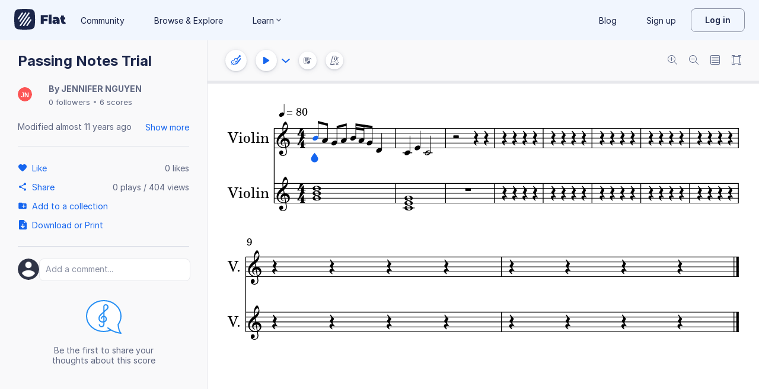

--- FILE ---
content_type: text/javascript
request_url: https://prod.flat-cdn.com/js/68047.9b649f97f07ec76009c2.min.js
body_size: 15630
content:
(()=>{try{(function(){var o=typeof window!="undefined"?window:typeof global!="undefined"?global:typeof globalThis!="undefined"?globalThis:typeof self!="undefined"?self:{},n=new o.Error().stack;n&&(o._sentryDebugIds=o._sentryDebugIds||{},o._sentryDebugIds[n]="15227e3e-011b-4e71-aa87-4232253c2ce4",o._sentryDebugIdIdentifier="sentry-dbid-15227e3e-011b-4e71-aa87-4232253c2ce4")})()}catch(o){}(function(){try{var o=typeof window!="undefined"?window:typeof global!="undefined"?global:typeof globalThis!="undefined"?globalThis:typeof self!="undefined"?self:{};o.SENTRY_RELEASE={id:"37.85.0"}}catch(n){}})();/*! Copyright (c) 2026 Tutteo Ltd. */(self.webpackChunk_flat_flat=self.webpackChunk_flat_flat||[]).push([[68047],{17451:(o,n,t)=>{"use strict";t.d(n,{A:()=>X});var e=t(275459),a=t(953922),s=t(721107),l=t(489903),r=t(518407);const _={key:0},P=(0,e.pM)({__name:"ScorePlaceholder",props:{size:{default:48},qty:{default:1},display:{default:"default"},isUnavailable:{type:Boolean,default:!1}},setup(q){const v=q,k=(0,e.EW)(()=>v.qty>4?4:v.qty<0?0:v.qty);return(x,Y)=>((0,e.uX)(),(0,e.CE)("div",{class:(0,a.C4)({[x.$style.ScorePlaceholder]:!0,[x.$style.grid]:k.value>1,[x.$style.hover]:v.display==="hover",[x.$style.isUnavailable]:v.isUnavailable}),style:(0,a.Tr)({"--ScorePlaceholder-size":`${v.size}px`})},[k.value===0?((0,e.uX)(),(0,e.CE)("div",_,[(0,e.bF)((0,s.R1)(l.default))])):(0,e.Q3)("",!0),((0,e.uX)(!0),(0,e.CE)(e.FK,null,(0,e.pI)(k.value,H=>((0,e.uX)(),(0,e.CE)("div",{key:H},[(0,e.bF)((0,s.R1)(r.default))]))),128))],6))}});var w=t(152677),j=t.n(w),z=t(136071);const O={};O.$style=j();const X=(0,z.A)(P,[["__cssModules",O]])},29604:(o,n,t)=>{"use strict";t.r(n),t.d(n,{default:()=>_});var e=t(814779),a=t.n(e),s=t(927860),l=t.n(s),r=l()(a());r.push([o.id,`.item_uEntQ{--ScoresSimpleListItem-background: var(--surface-general-primary-default);--ScoresSimpleListItem-gap: var(--spacing-4);--ScoresSimpleListItem-padding: var(--spacing-4, 16px) var(--spacing-6, 24px);display:flex;align-items:center;padding:var(--ScoresSimpleListItem-padding);gap:var(--ScoresSimpleListItem-gap);background:var(--ScoresSimpleListItem-background);transition:all .2s}.item_uEntQ:hover{--ScoresSimpleListItem-background: var(--surface-accent-tertiary-default)}.icon_du9D6{flex:0 0 40px}.text_j2ZRj{flex:1 1 auto;overflow:hidden}.title_uX9BF{color:var(--text-general-primary-default);font:var(--text-sm-medium);white-space:nowrap;text-overflow:ellipsis;overflow:hidden}.instruments_ccUvK{margin-top:var(--spacing-1)}
`,""]),r.locals={item:"item_uEntQ",icon:"icon_du9D6",text:"text_j2ZRj",title:"title_uX9BF",instruments:"instruments_ccUvK"};const _=r},36117:(o,n,t)=>{"use strict";t.r(n),t.d(n,{default:()=>_});var e=t(814779),a=t.n(e),s=t(927860),l=t.n(s),r=l()(a());r.push([o.id,`.LearnDropdownContent_AZVOG{border-radius:var(--spacing-2);overflow:hidden}
`,""]),r.locals={LearnDropdownContent:"LearnDropdownContent_AZVOG"};const _=r},36514:(o,n,t)=>{"use strict";t.d(n,{S:()=>e.A});var e=t(834790),a=null},40757:(o,n,t)=>{var e=t(652892);e.__esModule&&(e=e.default),typeof e=="string"&&(e=[[o.id,e,""]]),e.locals&&(o.exports=e.locals);var a=t(929234).A,s=a("c5c9d07e",e,!0,{})},81977:(o,n,t)=>{"use strict";var e=t(696532),a=t(320307),s=t(136071);const l={};l.$style=a.default;const r=(0,s.A)(e.A,[["__cssModules",l]]);var _=null},82351:(o,n,t)=>{var e=t(332412);e.__esModule&&(e=e.default),typeof e=="string"&&(e=[[o.id,e,""]]),e.locals&&(o.exports=e.locals);var a=t(929234).A,s=a("ba47c0ee",e,!0,{})},105676:(o,n,t)=>{"use strict";t.d(n,{A:()=>q});var e=t(275459),a=t(721107),s=t(953922),l=t(623892),r=t(989641),_=t(639183),P=t(87679),w=t(794549),j=t(5179),z=t(6450);const O=(0,e.pM)({__name:"FCreateScoreButton",props:{fullWidth:{type:Boolean,default:!1},theme:{default:"fill"},defaultText:{default:"flat:collec.create-score"},size:{default:"medium"},direction:{},isEdu:{type:Boolean,default:!1},disabled:{type:Boolean,default:!1},trackingContext:{default:""}},emits:["onCreateScore","onImportScore","onImportPdf"],setup(v,{emit:k}){const{t:x}=(0,l.Bd)(),Y=(0,a.KR)(),H=v,ee=k,{trackScoreCreation:J,trackImportScore:te,trackImportPDFScore:le}=(0,r.A)(),b=()=>{var Q;(Q=Y.value)==null||Q.close()},E=Q=>{b(),Q==="create"&&(J({context:"create_new_score_dropdown"}),ee("onCreateScore")),Q==="import"&&(te({context:"create_new_score_dropdown"}),ee("onImportScore")),Q==="pdf"&&(le({context:"create_new_score_dropdown"}),ee("onImportPdf"))},F=()=>{J({name:"score_creation_funnel_entered",context:H.trackingContext,content_visible_to_user:x(H.defaultText)})};return(Q,G)=>((0,e.uX)(),(0,e.Wv)((0,a.R1)(_.m),{ref_key:"dropdownRef",ref:Y,direction:v.direction,"show-arrow":!1,distance:[0,8]},(0,e.eX)({trigger:(0,e.k6)(({isOpen:B})=>[(0,e.bF)(P.A,{theme:v.theme,"aria-label":(0,a.R1)(x)(B?"flat:midi.calib.cancel":v.defaultText),"full-width":v.fullWidth,"default-text":"",size:v.size,"data-cy":"create-score-button",class:(0,s.C4)(v.isEdu&&"edu-button-create-score"),icon:v.isEdu&&!B?(0,a.R1)(j.A):void 0,disabled:v.disabled,onClick:F},(0,e.eX)({default:(0,e.k6)(()=>[(0,e.eW)((0,s.v_)((0,a.R1)(x)(B&&!v.disabled?"flat:midi.calib.cancel":v.defaultText)),1)]),_:2},[B&&!v.disabled?{name:"icon",fn:(0,e.k6)(()=>[(0,e.bF)((0,a.R1)(z.default))]),key:"0"}:void 0]),1032,["theme","aria-label","full-width","default-text","size","class","icon","disabled"])]),_:2},[v.disabled?void 0:{name:"default",fn:(0,e.k6)(()=>[(0,e.bF)(w.A,{class:"create-score-list-dropdown",onOnCreateScore:G[0]||(G[0]=B=>E("create")),onOnImportScore:G[1]||(G[1]=B=>E("import")),onOnImportPdf:G[2]||(G[2]=B=>E("pdf"))})]),key:"0"}]),1032,["direction"]))}});var V=t(827723);const q=O},117533:(o,n,t)=>{var e=t(289914);e.__esModule&&(e=e.default),typeof e=="string"&&(e=[[o.id,e,""]]),e.locals&&(o.exports=e.locals);var a=t(929234).A,s=a("7c3f46f1",e,!0,{})},124414:(o,n,t)=>{"use strict";t.d(n,{A:()=>q});var e=t(275459),a=t(953922),s=t(612732),l=t(623892),r=t(318866);const _=8,P=" | ",w=(0,e.pM)({__name:"ScoreInstrumentsText",props:{width:{},instruments:{},hiddenInstrumentsDarkColor:{type:Boolean},display:{default:"default"}},setup(v){const k=v,x={maxWidth:256,arrow:!1,text:k.instruments.join(P),theme:"flat"},{t:Y}=(0,l.Bd)(),H=(0,s.k)(),ee=(0,r.j)(),J=(0,e.EW)(()=>H.isSmallScreen),te=(0,e.EW)(()=>{let b="",E=0,F=0;for(const B of k.instruments){const _e=k.instruments.length-(F+1);let ue=0;if(_e>0){const ce=` + ${Y("flat:n-items-more",{count:_e})}`;ue=Math.max(0,ce.length+3)*_}const U=(B.length+(F>0?P.length:0))*_;if(_e>0)if(E+U+ue<=k.width)F>0&&(b+=P,E+=P.length*_),b+=B,E+=B.length*_,F++;else break;else E+U<=k.width&&(F>0&&(b+=P,E+=P.length*_),b+=B,E+=B.length*_,F++)}const Q=k.instruments.length-F;let G="";return Q>0&&(G=` + ${Y("flat:n-items-more",{count:Q})}`),{text:b,moreText:G}}),le=()=>{J.value&&ee.showDialog({key:"moreInstruments",params:{instruments:k.instruments.join(P)}})};return(b,E)=>{const F=(0,e.gN)("tooltip");return(0,e.uX)(),(0,e.CE)("div",{class:(0,a.C4)({[b.$style.instruments]:!0,[b.$style.mobile]:J.value,[b.$style.hover]:k.display==="hover"})},[(0,e.Lk)("span",null,(0,a.v_)(te.value.text),1),te.value.moreText?(0,e.bo)(((0,e.uX)(),(0,e.CE)("span",{key:0,"data-cy":"score-instruments-more-text",class:(0,a.C4)({[b.$style.ScoreInstrumentsMoreText]:!0,[b.$style.hiddenInstrumentsWithDarkerColor]:v.hiddenInstrumentsDarkColor}),onClick:le},[(0,e.eW)((0,a.v_)(te.value.moreText),1)],2)),[[F,J.value?null:x]]):(0,e.Q3)("",!0)],2)}}});var j=t(117533),z=t.n(j),O=t(136071);const V={};V.$style=z();const q=(0,O.A)(w,[["__cssModules",V]])},135279:(o,n,t)=>{"use strict";o.exports=t.p+"img/67d6e1a3f7f54a93c163.svg"},145043:(o,n,t)=>{"use strict";t.r(n),t.d(n,{default:()=>_});var e=t(814779),a=t.n(e),s=t(927860),l=t.n(s),r=l()(a());r.push([o.id,`a[data-v-732e6278]{display:flex}
`,""]);const _=r},152677:(o,n,t)=>{var e=t(566030);e.__esModule&&(e=e.default),typeof e=="string"&&(e=[[o.id,e,""]]),e.locals&&(o.exports=e.locals);var a=t(929234).A,s=a("23632e83",e,!0,{})},160346:(o,n,t)=>{"use strict";t.r(n),t.d(n,{default:()=>_});var e=t(814779),a=t.n(e),s=t(927860),l=t.n(s),r=l()(a());r.push([o.id,`.LayoutMobileOverlay_tWCCe{position:fixed;inset:0;background:#000000de;opacity:0;visibility:hidden;transition:opacity .2s,visibility 0s .2s;-webkit-backdrop-filter:blur(8px);backdrop-filter:blur(8px);transform:translateZ(0);z-index:999}.isOpen_a_6Xp{opacity:1;visibility:visible;transition:opacity .2s,visibility 0s}
`,""]),r.locals={LayoutMobileOverlay:"LayoutMobileOverlay_tWCCe",isOpen:"isOpen_a_6Xp"};const _=r},176568:(o,n,t)=>{"use strict";o.exports=t.p+"img/5ddc51d21d5f71a2cd50.svg"},181610:(o,n,t)=>{var e=t(226211);e.__esModule&&(e=e.default),typeof e=="string"&&(e=[[o.id,e,""]]),e.locals&&(o.exports=e.locals);var a=t(929234).A,s=a("d201c810",e,!0,{})},193365:(o,n,t)=>{"use strict";t.d(n,{A:()=>j});var e=t(275459),a=t(953922);const s=(0,e.pM)({__name:"EmptyContent",props:{headerHeight:{default:"auto"}},setup(z){return(O,V)=>((0,e.uX)(),(0,e.CE)("div",{class:(0,a.C4)(O.$style.EmptyContent),"data-cy":"empty-content"},[(0,e.Lk)("div",{class:(0,a.C4)(O.$style.header),style:(0,a.Tr)({height:z.headerHeight})},[(0,e.RG)(O.$slots,"header")],6),(0,e.RG)(O.$slots,"default"),(0,e.Lk)("div",{class:(0,a.C4)(O.$style.footer)},[(0,e.RG)(O.$slots,"footer")],2)],2))}});var l=t(882381),r=t.n(l),_=t(136071);const P={};P.$style=r();const j=(0,_.A)(s,[["__cssModules",P]])},199486:(o,n,t)=>{"use strict";o.exports=t.p+"img/fbf7540e6964c813cbf2.svg"},211189:(o,n,t)=>{"use strict";o.exports=t.p+"img/920646f09bba46ed30a3.svg"},226211:(o,n,t)=>{"use strict";t.r(n),t.d(n,{default:()=>_});var e=t(814779),a=t.n(e),s=t(927860),l=t.n(s),r=l()(a());r.push([o.id,`.MenuLearn_NQyyk{display:flex;flex-direction:column;width:400px}
`,""]),r.locals={MenuLearn:"MenuLearn_NQyyk"};const _=r},242556:(o,n,t)=>{var e=t(391365);e.__esModule&&(e=e.default),typeof e=="string"&&(e=[[o.id,e,""]]),e.locals&&(o.exports=e.locals);var a=t(929234).A,s=a("4695745d",e,!0,{})},289914:(o,n,t)=>{"use strict";t.r(n),t.d(n,{default:()=>_});var e=t(814779),a=t.n(e),s=t(927860),l=t.n(s),r=l()(a());r.push([o.id,`.instruments_eyaU0{color:var(--text-general-secondary-default);font:var(--text-xs-regular);white-space:nowrap;position:relative;z-index:1}.mobile_uTfTn .instruments_eyaU0{line-height:18px}.mobile_uTfTn .ScoreInstrumentsMoreText_gd1bS{color:var(--surface-accent-primary-default)}.ScoreInstrumentsMoreText_gd1bS{color:var(--text-general-primary-default, #1c274c)}.hover_ZGpOc .ScoreInstrumentsMoreText_gd1bS{color:var(--surface-accent-primary-default)}.hiddenInstrumentsWithDarkerColor_eqyVQ{color:var(--surface-general-neutral-tertiary, #1c274c)}
`,""]),r.locals={instruments:"instruments_eyaU0",mobile:"mobile_uTfTn",ScoreInstrumentsMoreText:"ScoreInstrumentsMoreText_gd1bS",hover:"hover_ZGpOc",hiddenInstrumentsWithDarkerColor:"hiddenInstrumentsWithDarkerColor_eqyVQ"};const _=r},290075:(o,n,t)=>{"use strict";o.exports=t.p+"img/7f2b845be701d93324b2.svg"},301626:(o,n,t)=>{var e={"./de/app-store.svg":135279,"./en-GB/app-store.svg":290075,"./en/app-store.svg":420275,"./es/app-store.svg":823862,"./fr/app-store.svg":951966,"./it/app-store.svg":773029,"./ja/app-store.svg":367073,"./ko/app-store.svg":499084};function a(l){var r=s(l);return t(r)}function s(l){if(!t.o(e,l)){var r=new Error("Cannot find module '"+l+"'");throw r.code="MODULE_NOT_FOUND",r}return e[l]}a.keys=function(){return Object.keys(e)},a.resolve=s,o.exports=a,a.id=301626},317644:(o,n,t)=>{"use strict";o.exports=t.p+"img/8d56afc612df93031fda.svg"},332412:(o,n,t)=>{"use strict";t.r(n),t.d(n,{default:()=>_});var e=t(814779),a=t.n(e),s=t(927860),l=t.n(s),r=l()(a());r.push([o.id,`.MobileHeader_hV4HB{--MobileHeader-height: 68px;--MobileHeader-padding-block: var(--spacing-3);--MobileHeader-padding-inline: var(--spacing-4);--MobileHeader-background-color: var(--surface-accent-tertiary-default)}.logo_FDdc5{line-height:1;height:35px}.logo_FDdc5 svg{height:35px;width:auto;color:var(--icon-general-primary-default)}.MobileHeader_hV4HB{display:flex;align-items:center;justify-content:space-between;height:var(--MobileHeader-height);padding:var(--MobileHeader-padding-block) var(--MobileHeader-padding-inline);background:var(--MobileHeader-background-color)}.rightSection_FGk1t{display:flex;align-items:center;gap:var(--spacing-4)}.profileCta_Y0Fqi{background:none;border:none;padding:0;cursor:pointer}
`,""]),r.locals={MobileHeader:"MobileHeader_hV4HB",logo:"logo_FDdc5",rightSection:"rightSection_FGk1t",profileCta:"profileCta_Y0Fqi"};const _=r},338156:(o,n,t)=>{var e=t(409717);e.__esModule&&(e=e.default),typeof e=="string"&&(e=[[o.id,e,""]]),e.locals&&(o.exports=e.locals);var a=t(929234).A,s=a("5ea10f28",e,!0,{})},353239:(o,n,t)=>{"use strict";t.r(n),t.d(n,{default:()=>_});var e=t(814779),a=t.n(e),s=t(927860),l=t.n(s),r=l()(a());r.push([o.id,`.MenuUser_tpCRl{--MenuUser-width: 296px;--MenuUser-background: var(--surface-general-primary-default)}.MenuUser_tpCRl{padding-block:var(--spacing-2);width:var(--MenuUser-width);background:var(--MenuUser-background);border-radius:var(--radius-standard)}.links_JenLg{padding:var(--spacing-2) 0px}.divider_vP91H{height:1px;background:var(--border-general-primary-default)}
`,""]),r.locals={MenuUser:"MenuUser_tpCRl",links:"links_JenLg",divider:"divider_vP91H"};const _=r},367073:(o,n,t)=>{"use strict";o.exports=t.p+"img/6862d4fd2ee86815670b.svg"},391365:(o,n,t)=>{"use strict";t.r(n),t.d(n,{default:()=>_});var e=t(814779),a=t.n(e),s=t(927860),l=t.n(s),r=l()(a());r.push([o.id,`.MenuTab_blyCW{--MenuTab-padding-block: var(--spacing-2);--MenuTab-padding-inline: var(--spacing-6);--MenuTab-gap: var(--spacing-1);--MenuTab-radius: var(--radius-standard);--MenuTab-background-color: transparent;--MenuTab-border-size: 1px;--MenuTab-border-color: transparent;--MenuBar-sideline-background: var(--border-general-primary-default);--MenuTab-transition-duration: .2s;--MenuTab-text-color: var(--text-general-primary-default);--MenuTab-icon-color: var(--icon-general-secondary-default)}.MenuTab_blyCW:focus{--MenuTab-background-color: var(--surface-accent-tertiary-default);--MenuTab-border-color: var(--text-general-primary-default);--MenuBar-sideline-background: var(--text-general-primary-default);--MenuTab-icon-color: var(--icon-general-primary-default)}.MenuTab_blyCW:hover{--MenuTab-background-color: var(--surface-accent-tertiary-default);--MenuTab-border-color: var(--border-accent-primary-default);--MenuBar-sideline-background: var(--border-accent-primary-default);--MenuTab-icon-color: var(--icon-general-primary-default)}.MenuTab_blyCW:active,.MenuTab_blyCW.isActive_owLD1,.MenuTab_blyCW.isActiveRouterLink_hiA17{--MenuTab-background-color: var(--surface-accent-tertiary-default);--MenuTab-border-color: var(--border-accent-secondary-default);--MenuBar-sideline-background: var(--surface-accent-primary-default);--MenuTab-icon-color: var(--icon-accent-primary-default);--MenuTab-text-color: var(--text-accent-primary-default)}.MenuTab_blyCW[data-menu-tab-type=Account]{--MenuTab-padding-inline: var(--spacing-2);--MenuTab-padding-block: var(--spacing-2);--MenuTab-gap: var(--spacing-1)}:where(button.MenuTab_blyCW){border:none;background:none;padding:0}.MenuTab_blyCW{flex:0 0 auto;display:inline-flex;align-items:center;padding:var(--MenuTab-padding-block) var(--MenuTab-padding-inline);gap:var(--MenuTab-gap);border-radius:var(--MenuTab-radius);border:var(--MenuTab-border-size) solid var(--MenuTab-border-color);background-color:var(--MenuTab-background-color);transition:all var(--MenuTab-transition-duration);color:var(--MenuTab-text-color)}.MenuTab_blyCW.withSidelines_fJuZz{position:relative}.MenuTab_blyCW.withSidelines_fJuZz:before,.MenuTab_blyCW.withSidelines_fJuZz:after{content:"";position:absolute;top:var(--MenuTab-padding-block);width:var(--MenuTab-border-size);height:calc(100% - var(--MenuTab-padding-block) * 2);background-color:var(--MenuBar-sideline-background);transition:all var(--MenuTab-transition-duration)}.MenuTab_blyCW.withSidelines_fJuZz:before{left:calc(var(--MenuTab-border-size) * -1)}.MenuTab_blyCW.withSidelines_fJuZz:after{right:calc(var(--MenuTab-border-size) * -1)}.icon_nGR9n{color:var(--MenuTab-icon-color);transition:color var(--MenuTab-transition-duration)}.carat_wVx6Y{transform-origin:center;transition:transform var(--MenuTab-transition-duration)}.MenuTab_blyCW[data-menu-tab-type=Dropdown][data-state=open] .carat_wVx6Y{transform:rotate(180deg)}
`,""]),r.locals={MenuTab:"MenuTab_blyCW",isActive:"isActive_owLD1",isActiveRouterLink:"isActiveRouterLink_hiA17",withSidelines:"withSidelines_fJuZz",icon:"icon_nGR9n",carat:"carat_wVx6Y"};const _=r},397279:(o,n,t)=>{"use strict";t.r(n),t.d(n,{default:()=>_});var e=t(814779),a=t.n(e),s=t(927860),l=t.n(s),r=l()(a());r.push([o.id,`:root{--layout-header-height: 68px}.LayoutHeader_BuwXl{--LayoutHeader-height: var(--layout-header-height);--LayoutHeader-padding-block: var(--spacing-3);--LayoutHeader-padding-inline: var(--spacing-4);--LayoutHeader-background-color: var(--surface-accent-tertiary-default);--LayoutHeader-logo-height: 35px}@media screen and (min-width: 768px){.LayoutHeader_BuwXl{--LayoutHeader-padding-inline: var(--spacing-6)}}.LayoutHeader_BuwXl{display:flex;align-items:center;justify-content:space-between;height:var(--LayoutHeader-height);background-color:var(--LayoutHeader-background-color);padding:var(--LayoutHeader-padding-block) var(--LayoutHeader-padding-inline)}.leftSection_O3dj0{display:flex;align-items:center;gap:var(--spacing-8);height:100%}.mainNavigation_io0Sl{display:flex;align-items:center;gap:var(--spacing-1)}.logo_St4Kv{cursor:pointer}.logo_St4Kv svg{width:auto;height:var(--LayoutHeader-logo-height);color:var(--icon-general-primary-default)}.rightNavigation_aUjzY{display:flex;align-items:center;gap:var(--spacing-4)}.communityOnboarding_XUXYj{position:absolute}
`,""]),r.locals={LayoutHeader:"LayoutHeader_BuwXl",leftSection:"leftSection_O3dj0",mainNavigation:"mainNavigation_io0Sl",logo:"logo_St4Kv",rightNavigation:"rightNavigation_aUjzY",communityOnboarding:"communityOnboarding_XUXYj"};const _=r},409717:(o,n,t)=>{"use strict";t.r(n),t.d(n,{default:()=>_});var e=t(814779),a=t.n(e),s=t(927860),l=t.n(s),r=l()(a());r.push([o.id,`.header_AGvS5{display:flex;align-items:center;padding:var(--spacing-4);gap:var(--spacing-3)}.header_AGvS5.headerWithProfileLink_ydZLw{position:relative;cursor:pointer;transition:background-color .2s}.header_AGvS5.headerWithProfileLink_ydZLw:hover{background:var(--surface-accent-tertiary-default)}.img_GkTkD{width:80px;height:80px;border-radius:50%;background-color:var(--surface-accent-tertiary-pressed);flex-shrink:0}.header_AGvS5.headerWithProfileLink_ydZLw .img_GkTkD{transition:opacity .2s}.header_AGvS5.headerWithProfileLink_ydZLw:hover .img_GkTkD{opacity:.9}.headerContent_L_knL{display:flex;flex-direction:column;justify-content:center;align-items:flex-start;gap:var(--spacing-1);flex-grow:1;overflow:hidden}.printableName_ZlhfN{color:var(--text-general-primary-default);font-family:var(--typography-family-text);font-size:var(--typography-size-md);font-weight:500;line-height:var(--spacing-6);overflow:hidden;text-overflow:ellipsis;white-space:nowrap;width:100%}.profileLink_dblli{color:var(--text-accent-primary-default);font-size:var(--typography-size-sm);font-weight:400}.profileLink_dblli:after{content:"";position:absolute;inset:0}
`,""]),r.locals={header:"header_AGvS5",headerWithProfileLink:"headerWithProfileLink_ydZLw",img:"img_GkTkD",headerContent:"headerContent_L_knL",printableName:"printableName_ZlhfN",profileLink:"profileLink_dblli"};const _=r},420275:(o,n,t)=>{"use strict";o.exports=t.p+"img/7f2b845be701d93324b2.svg"},432924:(o,n,t)=>{"use strict";t.d(n,{fv:()=>s.A});var e=t(81977),a=t(518010),s=t(873020)},438847:(o,n,t)=>{var e=t(160346);e.__esModule&&(e=e.default),typeof e=="string"&&(e=[[o.id,e,""]]),e.locals&&(o.exports=e.locals);var a=t(929234).A,s=a("2fda27b0",e,!0,{})},455280:(o,n,t)=>{var e=t(595477);e.__esModule&&(e=e.default),typeof e=="string"&&(e=[[o.id,e,""]]),e.locals&&(o.exports=e.locals);var a=t(929234).A,s=a("5ed8623e",e,!0,{})},458114:(o,n,t)=>{var e=t(36117);e.__esModule&&(e=e.default),typeof e=="string"&&(e=[[o.id,e,""]]),e.locals&&(o.exports=e.locals);var a=t(929234).A,s=a("0ecac16c",e,!0,{})},499084:(o,n,t)=>{"use strict";o.exports=t.p+"img/a97d5c33a3e1a763d7d3.svg"},501582:(o,n,t)=>{"use strict";t.d(n,{A:()=>Ce});var e=t(275459),a=t(953922),s=t(721107),l=t(868115),r=t(162860),_=t(537110),P=t(763939),w=t(57500);const j=["aria-label","title"],z=(0,e.pM)({__name:"BurgerCta",props:{modelValue:{type:Boolean}},emits:["update:modelValue"],setup(N,{emit:M}){const S=M,C=N;function f(){S("update:modelValue",!C.modelValue)}return(u,I)=>((0,e.uX)(),(0,e.CE)("button",{class:(0,a.C4)({[u.$style.LayoutBurgerCTA]:!0,[u.$style.isActive]:N.modelValue}),"aria-label":u.$t("flat:burger-cta"),title:u.$t("flat:burger-cta"),onClick:f},[...I[0]||(I[0]=[(0,e.Lk)("div",null,null,-1)])],10,j))}});var O=t(40757),V=t.n(O),X=t(136071);const q={};q.$style=V();const k=(0,X.A)(z,[["__cssModules",q]]);var x=t(948057);const Y=["href"],H=["src"],ee=["href"],J=["src"],te=(0,e.pM)({__name:"DownloadApp",props:{platform:{default:"auto"},campaign:{default:"flat-webapp"},language:{},width:{default:140}},setup(N){const M=N,S=(0,e.EW)(()=>M.language||x.A.language||"en"),C=(0,e.EW)(()=>({width:`${M.width}px`})),f=(0,e.EW)(()=>`https://apps.apple.com/app/apple-store/id1177592149?pt=118478650&ct=${encodeURIComponent(M.campaign)}&mt=8`),u=(0,e.EW)(()=>{try{return t(301626)(`./${S.value}/app-store.svg`)}catch(R){return t(420275)}}),I=(0,e.EW)(()=>{try{return t(858453)(`./${S.value}/google-play.svg`)}catch(R){return t(645462)}}),A=(0,e.EW)(()=>{const R=new URLSearchParams({utm_source:"flat",utm_medium:"flat-website",utm_campaign:M.campaign});return`https://play.google.com/store/apps/details?id=com.tutteo.flat&referrer=${encodeURIComponent(R.toString())}`}),se=(0,e.EW)(()=>{var R,W;if(M.platform==="ios"||M.platform==="android")return M.platform;if(M.platform==="auto"){const $=(W=(R=x.A.ua)==null?void 0:R.osName)==null?void 0:W.toLowerCase();if($==="ios"||$==="android")return $}return null});return(R,W)=>se.value==="ios"?((0,e.uX)(),(0,e.CE)("a",{key:0,href:f.value,target:"_blank",rel:"noopener"},[(0,e.Lk)("img",{src:u.value,alt:"App Store",style:(0,a.Tr)(C.value)},null,12,H)],8,Y)):se.value==="android"?((0,e.uX)(),(0,e.CE)("a",{key:1,href:A.value,target:"_blank",rel:"noopener"},[(0,e.Lk)("img",{src:I.value,alt:"Google Play",style:(0,a.Tr)(C.value)},null,12,J)],8,ee)):(0,e.Q3)("",!0)}});var le=t(902942);const E=(0,X.A)(te,[["__scopeId","data-v-732e6278"]]);var F=t(63917);const Q=(0,e.pM)({__name:"NavigationItem",setup(N,{expose:M}){const S=(0,s.KR)(!1),C=(0,e.Ht)(),f=(0,e.EW)(()=>!!C.collapsibleContent);function u(){S.value=!S.value}function I(){S.value=!1}return M({close:I}),(A,se)=>((0,e.uX)(),(0,e.CE)("div",{class:(0,a.C4)({[A.$style.NavigationItem]:!0,[A.$style.isCollapsible]:f.value,[A.$style.isOpen]:S.value})},[A.$slots.default?((0,e.uX)(),(0,e.CE)("div",{key:0,class:(0,a.C4)(A.$style.content),onClick:u},[(0,e.RG)(A.$slots,"default"),f.value?((0,e.uX)(),(0,e.Wv)((0,s.R1)(F.default),{key:0,class:(0,a.C4)(A.$style.icon)},null,8,["class"])):(0,e.Q3)("",!0)],2)):(0,e.Q3)("",!0),f.value?((0,e.uX)(),(0,e.CE)("div",{key:1,class:(0,a.C4)(A.$style.collapsible)},[(0,e.Lk)("div",{class:(0,a.C4)(A.$style.collapsibleWrapper)},[(0,e.RG)(A.$slots,"collapsibleContent")],2)],2)):(0,e.Q3)("",!0)],2))}});var G=t(651465),B=t.n(G);const _e={};_e.$style=B();const U=(0,X.A)(Q,[["__cssModules",_e]]);var ce=t(491579);const Ae=["aria-label","title"],Te=(0,e.pM)({__name:"LayoutMobileMenuHeader",emits:["close"],setup(N,{emit:M}){const S=M;return(C,f)=>((0,e.uX)(),(0,e.CE)("div",{class:(0,a.C4)(C.$style.header)},[(0,e.Lk)("button",{"aria-label":C.$t("flat:close"),title:C.$t("flat:close"),onClick:f[0]||(f[0]=u=>S("close"))},[(0,e.bF)((0,s.R1)(ce.A),{class:(0,a.C4)(C.$style.close)},null,8,["class"])],8,Ae)],2))}});var pe=t(608644),tt=t.n(pe);const Oe={};Oe.$style=tt();const ve=(0,X.A)(Te,[["__cssModules",Oe]]),Se={href:"/my-library"},De={href:"/shared-with-me"},Re={href:"/trash"},ke={href:"/community"},We={href:"/search"},fe=["href"],ot=["href"],ae=["href"],xe=["href"],me=(0,e.pM)({__name:"LayoutMobileMenuNavigation",props:{modelValue:{type:Boolean}},emits:["update:modelValue"],setup(N,{emit:M}){const S=(0,s.KR)(),C=M;function f(){var u;C("update:modelValue",!1),(u=S.value)==null||u.close()}return(u,I)=>((0,e.uX)(),(0,e.CE)("div",{class:(0,a.C4)({[u.$style.MobileBurgerNavigation]:!0,[u.$style.isOpen]:N.modelValue})},[(0,e.bF)(ve,{onClose:f}),(0,e.Lk)("nav",{class:(0,a.C4)(u.$style.nav)},[(0,e.bF)(U,null,{collapsibleContent:(0,e.k6)(()=>[(0,e.bF)(U,{onClick:f},{default:(0,e.k6)(()=>[(0,e.Lk)("a",Se,(0,a.v_)(u.$t("flat:collec.all")),1)]),_:1}),(0,e.bF)(U,{onClick:f},{default:(0,e.k6)(()=>[(0,e.Lk)("a",De,(0,a.v_)(u.$t("flat:collec.sharedWithMe")),1)]),_:1}),(0,e.bF)(U,{onClick:f},{default:(0,e.k6)(()=>[(0,e.Lk)("a",Re,(0,a.v_)(u.$t("flat:collec.trash")),1)]),_:1})]),default:(0,e.k6)(()=>[(0,e.eW)((0,a.v_)(u.$t("flat:nav.my-library"))+" ",1)]),_:1}),(0,e.bF)(U,{onClick:f},{default:(0,e.k6)(()=>[(0,e.Lk)("a",ke,(0,a.v_)(u.$t("flat:nav.community")),1)]),_:1}),(0,e.bF)(U,{onClick:f},{default:(0,e.k6)(()=>[(0,e.Lk)("a",We,(0,a.v_)(u.$t("flat:nav.explore")),1)]),_:1}),(0,e.bF)(U,{ref_key:"learnCollapsible",ref:S},{collapsibleContent:(0,e.k6)(()=>[(0,e.bF)(U,{onClick:f},{default:(0,e.k6)(()=>[(0,e.Lk)("a",{href:u.$t("flat:learn.help-center.url"),target:"_blank"},(0,a.v_)(u.$t("flat:learn.help-center.label")),9,fe)]),_:1}),(0,e.bF)(U,{onClick:f},{default:(0,e.k6)(()=>[(0,e.Lk)("a",{href:u.$t("flat:learn.blog.url"),target:"_blank"},(0,a.v_)(u.$t("flat:learn.blog.label")),9,ot)]),_:1}),(0,e.bF)(U,{onClick:f},{default:(0,e.k6)(()=>[(0,e.Lk)("a",{href:u.$t("flat:learn.check-for-updates.url"),target:"_blank"},(0,a.v_)(u.$t("flat:learn.check-for-updates.label")),9,ae)]),_:1}),(0,e.bF)(U,{onClick:f},{default:(0,e.k6)(()=>[(0,e.Lk)("a",{href:u.$t("flat:learn.video-tutorials.url"),target:"_blank"},(0,a.v_)(u.$t("flat:learn.video-tutorials.label")),9,xe)]),_:1})]),default:(0,e.k6)(()=>[(0,e.eW)((0,a.v_)(u.$t("flat:nav.learn"))+" ",1)]),_:1},512),(0,e.bF)(U,null,{default:(0,e.k6)(()=>[(0,e.bF)(E,{campaign:"flat-nav-sidebar"})]),_:1})],2)],2))}});var Be=t(701891),Ue=t.n(Be);const ge={};ge.$style=Ue();const Ie=(0,X.A)(me,[["__cssModules",ge]]);var ye=t(971324),nt=t(44042),ie=t(679808),$e=t(714621);const Fe=["href"],Ke=["href"],Xe=(0,e.pM)({__name:"LayoutMobileMenuProfile",props:{modelValue:{type:Boolean}},emits:["update:modelValue"],setup(N,{emit:M}){const S=(0,P.F)(),C=(0,ie.E)(),f=(0,w.l)(),{supportUrl:u,helpUrl:I}=(0,$e.bP)(f),A=(0,e.EW)(()=>S.account),{getLinkComponent:se,getLinkProps:R,navigateToLink:W}=(0,nt.j)(),$=(0,e.EW)(()=>se("/notifications")),dt=(0,e.EW)(()=>R("/notifications")),Je=M;function ne(){Je("update:modelValue",!1)}function qe(K){K.preventDefault(),ne(),W("/notifications")}return(K,ut)=>((0,e.uX)(),(0,e.CE)("div",{class:(0,a.C4)({[K.$style.MobileBurgerProfile]:!0,[K.$style.isOpen]:N.modelValue})},[(0,e.bF)(ve,{onClose:ne}),(0,e.bF)(ye.A,{user:A.value},null,8,["user"]),(0,e.Lk)("nav",{class:(0,a.C4)(K.$style.nav)},[A.value.isDeveloper?((0,e.uX)(),(0,e.CE)("a",{key:0,href:"/developers/apps",onClick:ne},(0,a.v_)(K.$t("flat:account.my-apps")),1)):(0,e.Q3)("",!0),(0,e.Lk)("a",{href:"/settings/account",onClick:ne},(0,a.v_)(K.$t("flat:nav-user.account-settings")),1),((0,e.uX)(),(0,e.Wv)((0,e.$y)($.value),(0,e.v6)(dt.value,{onClick:qe,class:K.$style.notifications,"data-cy":"item-notification"}),{default:(0,e.k6)(()=>[(0,e.eW)((0,a.v_)(K.$t("flat:nav-user.notifications"))+" ",1),(0,s.R1)(C).unseenNotificationsCount?((0,e.uX)(),(0,e.CE)("span",{key:0,class:(0,a.C4)({[K.$style.notificationsCount]:!0,[K.$style.more]:(0,s.R1)(C).unseenNotificationsCount>99})},(0,a.v_)((0,s.R1)(C).unseenNotificationsCount>99?"99+":(0,s.R1)(C).unseenNotificationsCount),3)):(0,e.Q3)("",!0)]),_:1},16,["class"])),(0,e.Lk)("a",{href:(0,s.R1)(u),target:"_blank",onClick:ne},(0,a.v_)(K.$t("flat:support.contact-us")),9,Fe),(0,e.Lk)("a",{href:(0,s.R1)(I),target:"_blank",onClick:ne},(0,a.v_)(K.$t("flat:nav-user:help")),9,Ke),(0,e.Lk)("a",{href:"/auth/logout",onClick:ne},(0,a.v_)(K.$t("flat:logout")),1)],2)],2))}});var Me=t(455280),rt=t.n(Me);const he={};he.$style=rt();const je=(0,X.A)(Xe,[["__cssModules",he]]),He=(0,e.pM)({__name:"LayoutMobileOverlay",props:{modelValue:{type:Boolean}},emits:["update:modelValue"],setup(N,{emit:M}){const S=M;return(C,f)=>((0,e.uX)(),(0,e.CE)("div",{"aria-hidden":"true",class:(0,a.C4)({[C.$style.LayoutMobileOverlay]:!0,[C.$style.isOpen]:N.modelValue}),onClick:f[0]||(f[0]=u=>S("update:modelValue",!1))},null,2))}});var Ne=t(438847),we=t.n(Ne);const Ee={};Ee.$style=we();const ze=(0,X.A)(He,[["__cssModules",Ee]]),Ve=["href"],Qe=["aria-label","title"],Ge=(0,e.pM)({__name:"LayoutMobileHeader",setup(N){const M=(0,P.F)(),S=(0,w.l)(),C=(0,e.EW)(()=>M.account),f=(0,e.EW)(()=>M.isEmbedAccount),u=(0,e.EW)(()=>S.libraryEndpoint),I=(0,s.KR)(!1),A=(0,s.KR)(!1),se=(0,e.EW)({get:()=>I.value||A.value,set:R=>{I.value=R,A.value=R}});return(R,W)=>((0,e.uX)(),(0,e.CE)(e.FK,null,[(0,e.Lk)("header",{class:(0,a.C4)(R.$style.MobileHeader)},[(0,e.Lk)("a",{class:(0,a.C4)(R.$style.logo),href:u.value},[f.value?((0,e.uX)(),(0,e.Wv)((0,s.R1)(l.A),{key:0})):((0,e.uX)(),(0,e.Wv)((0,s.R1)(r.A),{key:1}))],10,Ve),(0,e.Lk)("div",{class:(0,a.C4)(R.$style.rightSection)},[(0,e.Lk)("button",{class:(0,a.C4)(R.$style.profileCta),onClick:W[0]||(W[0]=$=>A.value=!0),"aria-label":R.$t("flat:profile-cta"),title:R.$t("flat:profile-cta")},[(0,e.bF)(_.A,{uid:C.value,width:36,"data-cy":"burger-profile-cta",loading:"eager"},null,8,["uid"])],10,Qe),(0,e.bF)(k,{modelValue:I.value,"onUpdate:modelValue":W[1]||(W[1]=$=>I.value=$),"data-cy":"burger-navigation-cta"},null,8,["modelValue"])],2)],2),(0,e.bF)(ze,{modelValue:se.value,"onUpdate:modelValue":W[2]||(W[2]=$=>se.value=$)},null,8,["modelValue"]),(0,e.bF)(Ie,{modelValue:I.value,"onUpdate:modelValue":W[3]||(W[3]=$=>I.value=$)},null,8,["modelValue"]),(0,e.bF)(je,{modelValue:A.value,"onUpdate:modelValue":W[4]||(W[4]=$=>A.value=$)},null,8,["modelValue"])],64))}});var Ze=t(82351),Ye=t.n(Ze);const be={};be.$style=Ye();const Ce=(0,X.A)(Ge,[["__cssModules",be]])},504487:(o,n,t)=>{var e=t(922786);e.__esModule&&(e=e.default),typeof e=="string"&&(e=[[o.id,e,""]]),e.locals&&(o.exports=e.locals);var a=t(929234).A,s=a("47d9b1fb",e,!0,{})},542660:(o,n,t)=>{"use strict";t.d(n,{h:()=>a});var e=t(763939);function a(){const{isFeatureEnabled:s}=(0,e.F)();return{hasLibraryFeatureFlag:s("beta.library.v2"),hasAutogradingFeatureFlag:s("beta.edu.performance.autograding"),hasImportPdfFlag:s("import.pdf"),hasTeacherInstructionsFlag:s("edu.rl.teacher-instructions"),hasHtmlInstructionsFlag:s("edu.rl.html-instructions"),indivLifetimePricingFlag:s("indiv.lifetime.pricing-2025"),hasAssignmentCreationFlowFlag:s("edu.assignment.creation-flow"),hasTextAssignmentFlag:s("edu.assignment.text-assignment"),hasTeksUnitsFlag:s("edu.rl.teks-units"),hasWelcomeSectionFlag:s("edu.welcome.section"),hasAssignmentPreviewFlag:s("edu.assignment.preview")}}},566030:(o,n,t)=>{"use strict";t.r(n),t.d(n,{default:()=>_});var e=t(814779),a=t.n(e),s=t(927860),l=t.n(s),r=l()(a());r.push([o.id,`.ScorePlaceholder_ezGW8{--ScorePlaceholder-background: linear-gradient(130deg, #dae7ff 7%, #adcaff 100%);--ScorePlaceholder-radius: var(--radius-standard);--ScorePlaceholder-icon-color: var(--icon-accent-primary-default);--ScorePlaceholder-icon-size: 24px;--ScorePlaceholder-border-color: transparent;height:var(--ScorePlaceholder-size);width:var(--ScorePlaceholder-size);background:var(--ScorePlaceholder-background);border-radius:var(--ScorePlaceholder-radius);border:1px solid var(--ScorePlaceholder-border-color);background-clip:padding-box;transition:all .2s}.ScorePlaceholder_ezGW8 svg{fill:var(--ScorePlaceholder-icon-color);width:var(--ScorePlaceholder-icon-size);height:var(--ScorePlaceholder-icon-size)}.ScorePlaceholder_ezGW8>div{display:flex;align-items:center;justify-content:center;height:100%}.hover_rfyEc:not(.isUnavailable_Ie070){--ScorePlaceholder-border-color: var(--border-accent-tertiary-default);--ScorePlaceholder-background: linear-gradient(130deg, #eef4fe 7%, #9ebbf0 99%)}.grid_REMZ2{--ScorePlaceholder-icon-size: 18px;--ScorePlaceholder-icon-container: 24px;display:grid;grid-template-columns:var(--ScorePlaceholder-icon-container);grid-template-columns:1fr 1fr}.grid_REMZ2>div{height:var(--ScorePlaceholder-icon-container)}.grid_REMZ2>div:nth-child(4){transform:rotate(90deg)}.isUnavailable_Ie070{--ScorePlaceholder-icon-color: var(--icon-general-inverse-default);--ScorePlaceholder-background: linear-gradient(131deg, #e4e9f2 6.72%, #a6b3cb 100%)}
`,""]),r.locals={ScorePlaceholder:"ScorePlaceholder_ezGW8",hover:"hover_rfyEc",isUnavailable:"isUnavailable_Ie070",grid:"grid_REMZ2"};const _=r},589506:(o,n,t)=>{var e=t(397279);e.__esModule&&(e=e.default),typeof e=="string"&&(e=[[o.id,e,""]]),e.locals&&(o.exports=e.locals);var a=t(929234).A,s=a("2470fd52",e,!0,{})},595477:(o,n,t)=>{"use strict";t.r(n),t.d(n,{default:()=>_});var e=t(814779),a=t.n(e),s=t(927860),l=t.n(s),r=l()(a());r.push([o.id,`.MobileBurgerProfile_FwTqo{position:fixed;top:0;right:0;bottom:0;width:min(330px,90vw);background:var(--surface-general-primary-default);transform:translate3d(100%,0,0);transition:transform .2s;z-index:1000;display:flex;flex-direction:column;gap:var(--spacing-4);align-items:stretch;overflow-y:auto;overscroll-behavior:contain}body:has(.MobileBurgerProfile_FwTqo.isOpen_tiGJs){overflow:hidden}.isOpen_tiGJs{transform:translateZ(0)}.nav_VjkZh{background-color:var(--surface-accent-tertiary-default)}.nav_VjkZh a{display:flex;align-items:center;padding:var(--spacing-5) var(--spacing-7);font:var(--text-md-regular);color:var(--text-general-primary-default)}.notifications_P2wQA{gap:var(--spacing-2)}.notificationsCount_iJnyU{display:flex;align-items:center;justify-content:center;width:24px;height:24px;border-radius:50%;background-color:var(--surface-accent-primary-default);color:var(--text-general-inverse-default);font:var(--text-xs-regular)}.notificationsCount_iJnyU.more_NVtig{width:auto;padding:0 var(--spacing-2);border-radius:var(--radius-standard)}
`,""]),r.locals={MobileBurgerProfile:"MobileBurgerProfile_FwTqo",isOpen:"isOpen_tiGJs",nav:"nav_VjkZh",notifications:"notifications_P2wQA",notificationsCount:"notificationsCount_iJnyU",more:"more_NVtig"};const _=r},608644:(o,n,t)=>{var e=t(661011);e.__esModule&&(e=e.default),typeof e=="string"&&(e=[[o.id,e,""]]),e.locals&&(o.exports=e.locals);var a=t(929234).A,s=a("c75880b6",e,!0,{})},645462:(o,n,t)=>{"use strict";o.exports=t.p+"img/fbf7540e6964c813cbf2.svg"},651465:(o,n,t)=>{var e=t(672316);e.__esModule&&(e=e.default),typeof e=="string"&&(e=[[o.id,e,""]]),e.locals&&(o.exports=e.locals);var a=t(929234).A,s=a("7e042a29",e,!0,{})},652892:(o,n,t)=>{"use strict";t.r(n),t.d(n,{default:()=>_});var e=t(814779),a=t.n(e),s=t(927860),l=t.n(s),r=l()(a());r.push([o.id,`.LayoutBurgerCTA_zi3H0{--LayoutBurgetCTA-line-width: 18px;--LayoutBurgerCTA-line-height: 2px;--LayoutBurgerCTA-gap: 3px;--LayoutBurgerCTA-color: var(--icon-general-primary-default);--LayoutBurgerCTA-transition-duration: var(--layout-burger-transition-duration, .2s);display:flex;flex-direction:column;gap:var(--LayoutBurgerCTA-gap);padding:5px 0 5px 5px;cursor:pointer;background:none;border:none}.LayoutBurgerCTA_zi3H0:before,.LayoutBurgerCTA_zi3H0:after,.LayoutBurgerCTA_zi3H0 div:before,.LayoutBurgerCTA_zi3H0 div:after{content:"";display:block;background-color:var(--LayoutBurgerCTA-color)}.LayoutBurgerCTA_zi3H0:before,.LayoutBurgerCTA_zi3H0:after{transition:opacity var(--LayoutBurgerCTA-transition-duration),transform var(--LayoutBurgerCTA-transition-duration)}.LayoutBurgerCTA_zi3H0:before,.LayoutBurgerCTA_zi3H0:after,.LayoutBurgerCTA_zi3H0 div,.LayoutBurgerCTA_zi3H0 div:before,.LayoutBurgerCTA_zi3H0 div:after{width:var(--LayoutBurgetCTA-line-width);height:var(--LayoutBurgerCTA-line-height);border-radius:calc(var(--LayoutBurgerCTA-line-height) / 2)}.LayoutBurgerCTA_zi3H0 div{position:relative;background:transparent}.LayoutBurgerCTA_zi3H0 div:before,.LayoutBurgerCTA_zi3H0 div:after{position:absolute;content:"";left:0;transform-origin:center;transition:transform var(--LayoutBurgerCTA-transition-duration)}.LayoutBurgerCTA_zi3H0.isActive_QYVYz:before,.LayoutBurgerCTA_zi3H0.isActive_QYVYz:after{opacity:0}.LayoutBurgerCTA_zi3H0.isActive_QYVYz:before{transform:translateY(calc(var(--LayoutBurgerCTA-line-height) + var(--LayoutBurgerCTA-gap)))}.LayoutBurgerCTA_zi3H0.isActive_QYVYz:after{transform:translateY(calc(-1 * (var(--LayoutBurgerCTA-line-height) + var(--LayoutBurgerCTA-gap))))}.LayoutBurgerCTA_zi3H0.isActive_QYVYz div:before{transform:rotate(-45deg)}.LayoutBurgerCTA_zi3H0.isActive_QYVYz div:after{transform:rotate(45deg)}
`,""]),r.locals={LayoutBurgerCTA:"LayoutBurgerCTA_zi3H0",isActive:"isActive_QYVYz"};const _=r},660117:(o,n,t)=>{"use strict";t.d(n,{A:()=>ht});var e=t(275459),a=t(953922),s=t(721107),l=t(868115),r=t(162860),_=t(733767),P=t(639183),w=t(218796),j=t(763939),z=t(623892),O=t(714621),V=t(989641),X=t(193365);const q=null;var v=t(743161),k=t(25677),x=t(124414);const Y=x.A;var H=t(17451);const ee=H.A,J=["href","title"],te=(0,e.pM)({__name:"ScoresSimpleListItem",props:{score:{}},setup(c){const{trackScoreOpen:p}=(0,k.G)(),d=c,g=(0,e.EW)(()=>d.score.publicationDate?d.score.htmlUrl:d.score.editHtmlUrl),D=(0,s.KR)(!1),y=()=>{p({context:"library_quick_access",score_id:d.score.id,method:"direct_click",content_visible_to_user:d.score.title})};return(h,T)=>((0,e.uX)(),(0,e.CE)("a",{class:(0,a.C4)([h.$style.item,"no-select"]),href:g.value,target:"_blank",title:h.$props.score.title,onMouseenter:T[0]||(T[0]=L=>D.value=!0),onMouseleave:T[1]||(T[1]=L=>D.value=!1),onClick:y},[(0,e.bF)((0,s.R1)(ee),{size:40,class:(0,a.C4)(h.$style.icon),display:D.value?"hover":"default"},null,8,["class","display"]),(0,e.Lk)("div",{class:(0,a.C4)(h.$style.text)},[(0,e.Lk)("div",{class:(0,a.C4)(h.$style.title)},(0,a.v_)(d.score.title),3),(0,e.bF)((0,s.R1)(Y),{class:(0,a.C4)(h.$style.instruments),width:336,instruments:d.score.instrumentsNames},null,8,["class","instruments"])],2)],42,J))}});var le=t(944619),b=t.n(le),E=t(136071);const F={};F.$style=b();const G=(0,E.A)(te,[["__cssModules",F]]),ue=(0,e.pM)({__name:"ScoresSimpleList",props:{scores:{}},setup(c){const p=c;return(d,g)=>((0,e.uX)(),(0,e.CE)("div",null,[((0,e.uX)(!0),(0,e.CE)(e.FK,null,(0,e.pI)(p.scores,D=>((0,e.uX)(),(0,e.Wv)(G,{key:D.id,score:D},null,8,["score"]))),128))]))}}),U={key:2},ce=(0,e.pM)({__name:"MenuScores",props:{scores:{},loading:{type:Boolean}},setup(c){const p=(0,j.F)(),{account:d}=(0,O.bP)(p),{t:g}=(0,z.Bd)(),D=c,{trackScoreCreation:y}=(0,V.A)(),h=(0,e.EW)(()=>{var m,de;return(de=(m=d.value)==null?void 0:m.experience)==null?void 0:de.includes("beta.library.v2")}),T=(0,e.EW)(()=>h.value?"/library/allScores":"/my-library"),L=()=>{y({context:"library_top_nav_quick_access",content_visible_to_user:g("flat:menuScores.create")})};return(m,de)=>((0,e.uX)(),(0,e.CE)("div",{class:(0,a.C4)({[m.$style.MenuScores]:!0,"no-select":!0})},[(0,e.Lk)("div",{class:(0,a.C4)(m.$style.header)},[(0,e.Lk)("div",{class:(0,a.C4)(m.$style.headerTitle)},(0,a.v_)((0,s.R1)(g)("flat:menuScores.latest")),3),c.scores.length>0?((0,e.uX)(),(0,e.Wv)((0,s.R1)(_.RQ),{key:0,href:`${T.value}?m=newscore`,"default-text":`+ ${(0,s.R1)(g)("flat:menuScores.create")}`,title:(0,s.R1)(g)("flat:menuScores.create"),theme:"ghost",onClick:L},null,8,["href","default-text","title"])):(0,e.Q3)("",!0)],2),c.loading?((0,e.uX)(),(0,e.CE)("div",{key:0,class:(0,a.C4)(m.$style.loading)},[(0,e.bF)((0,s.R1)(v.A))],2)):c.scores.length>0?((0,e.uX)(),(0,e.Wv)((0,s.R1)(ue),{key:1,scores:D.scores,class:(0,a.C4)([m.$style.scores,"scrollbar"])},null,8,["scores","class"])):((0,e.uX)(),(0,e.CE)("div",U,[(0,e.bF)((0,s.R1)(X.A),{class:(0,a.C4)(m.$style.empty)},{header:(0,e.k6)(()=>[(0,e.eW)((0,a.v_)((0,s.R1)(g)("flat:menuScores.emptyTitle")),1)]),default:(0,e.k6)(()=>[(0,e.Lk)("p",{class:(0,a.C4)(m.$style.emptyDescription)},(0,a.v_)((0,s.R1)(g)("flat:menuScores.emptyDescription")),3)]),_:1},8,["class"])])),(0,e.Lk)("div",{class:(0,a.C4)(m.$style.footer)},[c.scores.length>0?((0,e.uX)(),(0,e.Wv)((0,s.R1)(_.RQ),{key:0,href:T.value,"default-text":"flat:menuScores.toAll",theme:"ghost"},null,8,["href"])):((0,e.uX)(),(0,e.Wv)((0,s.R1)(_.RQ),{key:1,href:`${T.value}?m=newscore`,"default-text":`+ ${(0,s.R1)(g)("flat:menuScores.create")}`,title:(0,s.R1)(g)("flat:menuScores.create"),theme:"ghost",onClick:L},null,8,["href","default-text","title"]))],2)],2))}});var Ae=t(841142),Te=t.n(Ae);const pe={};pe.$style=Te();const at=(0,E.A)(ce,[["__cssModules",pe]]);var ve=t(25672),Se=t(856458),De=t(44042);const Re=(0,e.pM)({__name:"MenuTab",props:{withSidelines:{type:Boolean,default:!1},type:{default:"DirectLink"},to:{default:null},active:{type:[Boolean,null],default:null},exact:{type:Boolean,default:!1}},setup(c){const{linkIsInternal:p,getLinkComponent:d,getLinkProps:g}=(0,De.j)(),D=(0,Se.D)(),y=c,h=(0,e.EW)(()=>y.to?d(y.to):y.type==="Dropdown"?"button":"a"),T=(0,e.EW)(()=>g(y.to,{activeClass:D.isActive,exactActiveClass:D.isActive})),L=(0,e.EW)(()=>y.active!==null?y.active:h.value==="a"?y.exact?window.location.pathname===y.to:window.location.pathname.startsWith(y.to):!1);return(m,de)=>((0,e.uX)(),(0,e.Wv)((0,e.$y)(h.value),(0,e.v6)({class:{[m.$style.MenuTab]:!0,[m.$style.withSidelines]:c.withSidelines,[m.$style.isActive]:L.value},"data-menu-tab-type":c.type},T.value),{default:(0,e.k6)(()=>[(0,e.RG)(m.$slots,"default"),m.$slots.icon?(0,e.RG)(m.$slots,"icon",{key:0}):c.type==="Dropdown"||c.type==="Account"?((0,e.uX)(),(0,e.Wv)((0,s.R1)(ve.default),{key:1,class:(0,a.C4)([m.$style.icon,m.$style.carat])},null,8,["class"])):(0,e.Q3)("",!0)]),_:3},16,["class","data-menu-tab-type"]))}});var ke=t(242556),We=t.n(ke);const fe={};fe.$style=We();const ae=(0,E.A)(Re,[["__cssModules",fe]]);var xe=t(130179),me=t(653154),Be=t(971324);const Ue=["href"],ge=(0,e.pM)({__name:"MenuUserNavLink",props:{href:{type:String,required:!0}},setup(c){const p=c,d=(0,e.EW)(()=>window.location.pathname===p.href);return(g,D)=>((0,e.uX)(),(0,e.CE)("a",{href:c.href,class:(0,a.C4)({[g.$style.MenuUserNavLink]:!0,[g.$style.active]:d.value})},[(0,e.RG)(g.$slots,"default")],10,Ue))}});var st=t(974756),Ie=t.n(st);const ye={};ye.$style=Ie();const ie=(0,E.A)(ge,[["__cssModules",ye]]);var $e=(c,p,d)=>new Promise((g,D)=>{var y=L=>{try{T(d.next(L))}catch(m){D(m)}},h=L=>{try{T(d.throw(L))}catch(m){D(m)}},T=L=>L.done?g(L.value):Promise.resolve(L.value).then(y,h);T((d=d.apply(c,p)).next())});const Fe=(0,e.pM)({__name:"MenuUser",props:{user:{},displayProfileLink:{type:Boolean,default:!0},supportUrl:{default:null},helpUrl:{default:null}},emits:["mustAcceptCodeOfConduct"],setup(c,{emit:p}){const d=(0,xe.I1)(),g=c,D=p,y=()=>$e(null,null,function*(){try{yield d==null?void 0:d.deleteStorage()}catch(h){(0,me.vV)(h)}});return(h,T)=>((0,e.uX)(),(0,e.CE)("nav",{class:(0,a.C4)(h.$style.MenuUser)},[(0,e.bF)(Be.A,{user:c.user,"display-profile-link":c.displayProfileLink,onMustAcceptCodeOfConduct:T[0]||(T[0]=L=>D("mustAcceptCodeOfConduct"))},null,8,["user","display-profile-link"]),(0,e.Lk)("div",{class:(0,a.C4)(h.$style.links)},[c.user.isDeveloper?((0,e.uX)(),(0,e.Wv)(ie,{key:0,href:"/developers/apps"},{default:(0,e.k6)(()=>[(0,e.eW)((0,a.v_)(h.$t("flat:account.my-apps")),1)]),_:1})):(0,e.Q3)("",!0),(0,e.bF)(ie,{href:"/settings/account"},{default:(0,e.k6)(()=>[(0,e.eW)((0,a.v_)(h.$t("flat:nav-user.account-settings")),1)]),_:1}),c.supportUrl?((0,e.uX)(),(0,e.Wv)(ie,{key:1,href:c.supportUrl,target:"_blank"},{default:(0,e.k6)(()=>[(0,e.eW)((0,a.v_)(h.$t("flat:support.contact-us")),1)]),_:1},8,["href"])):(0,e.Q3)("",!0),c.helpUrl?((0,e.uX)(),(0,e.Wv)(ie,{key:2,href:c.helpUrl,target:"_blank"},{default:(0,e.k6)(()=>[(0,e.eW)((0,a.v_)(h.$t("flat:nav-user:help")),1)]),_:1},8,["href"])):(0,e.Q3)("",!0)],2),(0,e.Lk)("div",{class:(0,a.C4)(h.$style.divider)},null,2),(0,e.bF)(ie,{href:"/auth/logout",onClick:y},{default:(0,e.k6)(()=>[(0,e.eW)((0,a.v_)(h.$t("flat:logout")),1)]),_:1})],2))}});var Ke=t(791562),Xe=t.n(Ke);const Me={};Me.$style=Xe();const he=(0,E.A)(Fe,[["__cssModules",Me]]);var lt=t(430783),je=t(537110),He=t(318866),Ne=t(761387),we=t(269133),Ee=t(57500),_t=t(346579),ze=t(612732),Ve=t(317505),Qe=t(585397),Ge=t(63917);const Ze=["href"],Ye=(0,e.pM)({__name:"MenuLearnLink",props:{href:{}},setup(c){const p=c;return(d,g)=>((0,e.uX)(),(0,e.CE)("article",{class:(0,a.C4)(d.$style.MenuLearnLink)},[(0,e.Lk)("div",{class:(0,a.C4)(d.$style.content)},[(0,e.Lk)("a",{class:(0,a.C4)(d.$style.link),href:p.href,target:"_blank"},[(0,e.RG)(d.$slots,"label")],10,Ze),(0,e.Lk)("div",{class:(0,a.C4)(d.$style.description)},[(0,e.Lk)("div",{class:(0,a.C4)(d.$style.descriptionWrapper)},[(0,e.Lk)("div",{class:(0,a.C4)(d.$style.descriptionContent)},[(0,e.RG)(d.$slots,"description")],2)],2)],2)],2),(0,e.bF)((0,s.R1)(Ge.default),{class:(0,a.C4)(d.$style.carat)},null,8,["class"])],2))}});var be=t(504487),it=t.n(be);const Ce={};Ce.$style=it();const M=(0,E.A)(Ye,[["__cssModules",Ce]]),S=(0,e.pM)({__name:"MenuLearn",setup(c){return(p,d)=>((0,e.uX)(),(0,e.CE)("div",{class:(0,a.C4)(p.$style.MenuLearn)},[(0,e.bF)(M,{href:p.$t("flat:learn.help-center.url")},{label:(0,e.k6)(()=>[(0,e.eW)((0,a.v_)(p.$t("flat:learn.help-center.label")),1)]),description:(0,e.k6)(()=>[(0,e.eW)((0,a.v_)(p.$t("flat:learn.help-center.description")),1)]),_:1},8,["href"]),(0,e.bF)(M,{href:p.$t("flat:learn.blog.url")},{label:(0,e.k6)(()=>[(0,e.eW)((0,a.v_)(p.$t("flat:learn.blog.label")),1)]),description:(0,e.k6)(()=>[(0,e.eW)((0,a.v_)(p.$t("flat:learn.blog.description")),1)]),_:1},8,["href"]),(0,e.bF)(M,{href:p.$t("flat:learn.check-for-updates.url")},{label:(0,e.k6)(()=>[(0,e.eW)((0,a.v_)(p.$t("flat:learn.check-for-updates.label")),1)]),description:(0,e.k6)(()=>[(0,e.eW)((0,a.v_)(p.$t("flat:learn.check-for-updates.description")),1)]),_:1},8,["href"]),(0,e.bF)(M,{href:p.$t("flat:learn.video-tutorials.url")},{label:(0,e.k6)(()=>[(0,e.eW)((0,a.v_)(p.$t("flat:learn.video-tutorials.label")),1)]),description:(0,e.k6)(()=>[(0,e.eW)((0,a.v_)(p.$t("flat:learn.video-tutorials.description")),1)]),_:1},8,["href"])],2))}});var C=t(181610),f=t.n(C);const u={};u.$style=f();const A=(0,E.A)(S,[["__cssModules",u]]),se=(0,e.pM)({__name:"LearnDropdown",setup(c){return(p,d)=>((0,e.uX)(),(0,e.Wv)((0,s.R1)(P.m),{distance:[0,8],direction:"bottom-start","show-arrow":!1,hoverable:""},{trigger:(0,e.k6)(({isOpen:g})=>[(0,e.bF)(ae,{type:"Dropdown",active:g,"data-state":g?"open":"closed"},{default:(0,e.k6)(()=>[(0,e.eW)((0,a.v_)(p.$t("flat:nav.learn")),1)]),_:1},8,["active","data-state"])]),default:(0,e.k6)(()=>[(0,e.bF)(A,{class:(0,a.C4)(p.$style.LearnDropdownContent)},null,8,["class"])]),_:1}))}});var R=t(458114),W=t.n(R);const $={};$.$style=W();const Je=(0,E.A)(se,[["__cssModules",$]]);var ne=(c,p,d)=>new Promise((g,D)=>{var y=L=>{try{T(d.next(L))}catch(m){D(m)}},h=L=>{try{T(d.throw(L))}catch(m){D(m)}},T=L=>L.done?g(L.value):Promise.resolve(L.value).then(y,h);T((d=d.apply(c,p)).next())});const qe=(0,e.pM)({__name:"LayoutHeader",setup(c){const p=(0,j.F)(),d=(0,He.j)(),g=(0,Ee.l)(),D=(0,_t.n)(),y=(0,Ve.lq)(),h=(0,ze.k)(),T=(0,we.d)(),{trackScoreCreation:L}=(0,V.A)(),{showDialog:m}=d,{helpUrl:de,supportUrl:Et,signInUrl:pt}=(0,O.bP)(g),{isEmbedAccount:Le}=(0,O.bP)(p),{isLargeScreen:bt}=(0,O.bP)(h),Pe=(0,s.KR)(!1),vt=(0,s.KR)([]),ft=(0,s.KR)(!0),Z=(0,e.EW)(()=>p.account),Ct=(0,e.EW)(()=>{var i;return((i=Z.value)==null?void 0:i.type)==="user"}),Lt=(0,e.EW)(()=>!(y!=null&&y.path.includes(Mt.value?"/library":"/my-library"))),Pt=(0,e.EW)(()=>bt.value?"/community/popular/weekly":"/community"),At=(0,e.EW)(()=>mt.value?"top_nav_community":gt.value?"top_nav_browse_and_explore":"top_nav_account_settings"),Tt=(0,e.EW)(()=>{const i="ref=header-cta";return Le.value?`/developers/apps/_/embed/checkout?${i}`:`/settings/upgrade?${i}`}),Ot=(0,e.EW)(()=>{const i=window.location.pathname;return i.startsWith("/settings/upgrade")||i.startsWith("/settings/checkout")||i.startsWith("/settings/address")||i.startsWith("/settings/payment")}),St=(0,e.EW)(()=>{var i,oe;return!g.shouldHideUpgradeNav&&((oe=(i=Z.value)==null?void 0:i.plan)==null?void 0:oe.upgradable)&&!Ot.value}),mt=(0,e.EW)(()=>y==null?void 0:y.path.startsWith("/community")),gt=(0,e.EW)(()=>y==null?void 0:y.path.startsWith("/search")),Dt=(0,e.EW)(()=>y==null?void 0:y.path.startsWith("/library")),yt=(0,e.EW)(()=>{const i=y.name;if(["CommunityPopular","CommunityRecent","CommunityFeatured","CommunityChallenge"].includes(i))return"top_nav_community";if(["SearchPeople","SearchScores"].includes(i))return"top_nav_browse_and_explore";if(["ProfilePublishedScores","ProfileLikedScores","ProfileFollowers","ProfileFollowing","ProfileStats"].includes(i))return"profile";if(["accountSettingsProfile","CommunityProfile","accountSettingsPassword","accountSettingsNotifications","accountSettingsBilling","accountSettingsInstruments","LtiConfigurations","OtherIntegrations"].includes(i))return"account_settings"}),Mt=(0,e.EW)(()=>{var i,oe;return(oe=(i=Z.value)==null?void 0:i.experience)==null?void 0:oe.includes("beta.library.v2")}),et=(0,e.EW)(()=>Mt.value?"/library/allScores":"/my-library");function Rt(){var i,oe;const re=(i=yt.value)!=null&&i.length?{context:yt.value}:{};return L(re),(oe=window.flatappname)!=null&&oe.includes("vue-collections")?m("newscore"):window.location.href=`${et.value}?m=newscore`,!1}const kt=()=>ne(null,null,function*(){try{const{data:i}=yield Ne.A.listScores({collection:"allScores",sort:"modificationDate",direction:"desc",limit:20});vt.value=i,ft.value=!1}catch(i){(0,me.vV)(i)}});function Wt(){Pe.value=!0}const xt=()=>{T.importScore()};return(0,e.sV)(()=>{var i;(i=Z.value)!=null&&i.id&&kt()}),(i,oe)=>((0,e.uX)(),(0,e.CE)("header",{class:(0,a.C4)([i.$style.LayoutHeader,"no-select"]),"data-cy":"LayoutHeader"},[(0,e.Lk)("div",{class:(0,a.C4)(i.$style.leftSection)},[(0,e.bF)(w.A,{class:(0,a.C4)(i.$style.logo),to:et.value,"aria-label":i.$t("flat:nav.go-my-library")},{default:(0,e.k6)(()=>[(0,s.R1)(Le)?((0,e.uX)(),(0,e.Wv)((0,s.R1)(l.A),{key:0})):((0,e.uX)(),(0,e.Wv)((0,s.R1)(r.A),{key:1}))]),_:1},8,["class","to","aria-label"]),(0,e.Lk)("nav",{class:(0,a.C4)(i.$style.mainNavigation)},[Z.value.id&&!(0,s.R1)(D).isOffline?((0,e.uX)(),(0,e.Wv)((0,s.R1)(P.m),{key:0,"show-arrow":!1,distance:[0,10],direction:"bottom-start",hoverable:""},{trigger:(0,e.k6)(({isOpen:re})=>[Z.value.id?((0,e.uX)(),(0,e.Wv)(ae,{key:0,"with-sidelines":!0,active:re||Dt.value,to:et.value,type:"Dropdown","data-state":re?"open":"closed"},{default:(0,e.k6)(()=>[(0,e.eW)((0,a.v_)(i.$t("flat:nav.my-library")),1)]),_:1},8,["active","to","data-state"])):(0,e.Q3)("",!0)]),default:(0,e.k6)(()=>[(0,e.bF)((0,s.R1)(at),{scores:vt.value,loading:ft.value},null,8,["scores","loading"])]),_:1})):Z.value.id?((0,e.uX)(),(0,e.Wv)(ae,{key:1,"with-sidelines":!0,to:"/my-library"},{default:(0,e.k6)(()=>[(0,e.eW)((0,a.v_)(i.$t("flat:nav.my-library")),1)]),_:1})):(0,e.Q3)("",!0),(0,s.R1)(Le)?((0,e.uX)(),(0,e.Wv)(ae,{key:2,to:"/developers/apps"},{default:(0,e.k6)(()=>[(0,e.eW)((0,a.v_)(i.$t("flat:nav.my-embed")),1)]),_:1})):((0,e.uX)(),(0,e.CE)(e.FK,{key:3},[(0,e.bF)(ae,{to:Pt.value,active:mt.value},{default:(0,e.k6)(()=>[(0,e.eW)((0,a.v_)(i.$t("flat:nav.community")),1)]),_:1},8,["to","active"]),(0,e.bF)(ae,{to:"/search",active:gt.value},{default:(0,e.k6)(()=>[(0,e.eW)((0,a.v_)(i.$t("flat:nav.explore")),1)]),_:1},8,["active"]),(0,e.bF)(Je)],64))],2)],2),Z.value.id?((0,e.uX)(),(0,e.CE)("nav",{key:0,class:(0,a.C4)(i.$style.rightNavigation)},[Lt.value?((0,e.uX)(),(0,e.Wv)((0,s.R1)(_.rD),{key:0,theme:"outline",size:"small",direction:"bottom-end","default-text":"flat:nav.new-score",onOnImportScore:xt,onOnCreateScore:Rt,"tracking-context":At.value},null,8,["tracking-context"])):(0,e.Q3)("",!0),St.value?((0,e.uX)(),(0,e.Wv)((0,s.R1)(_.QY),{key:1,href:Tt.value,"default-text":"flat:freemium.upgrade",size:"small","aria-label":i.$t("flat:freemium.upgrade"),"data-cy":"item-power-button","show-icon":!(0,s.R1)(Le)},null,8,["href","aria-label","show-icon"])):(0,e.Q3)("",!0),Ct.value?((0,e.uX)(),(0,e.Wv)(lt.A,{key:2})):(0,e.Q3)("",!0),Z.value.type==="guest"?((0,e.uX)(),(0,e.Wv)((0,s.R1)(_.RQ),{key:3,"aria-label":i.$t("auth:signin"),href:(0,s.R1)(pt),size:"small",theme:"outline-white"},{default:(0,e.k6)(()=>[(0,e.eW)((0,a.v_)(i.$t("auth:signin")),1)]),_:1},8,["aria-label","href"])):((0,e.uX)(),(0,e.Wv)((0,s.R1)(P.m),{key:4,distance:[0,8],direction:"bottom-end","show-arrow":!1,hoverable:""},{trigger:(0,e.k6)(({isOpen:re})=>[(0,e.bF)(ae,{type:"Account",active:re},{default:(0,e.k6)(()=>[(0,e.bF)(je.A,{uid:Z.value,width:24,loading:"eager"},null,8,["uid"])]),_:1},8,["active"])]),default:(0,e.k6)(({close:re})=>[(0,e.bF)(he,{user:Z.value,"support-url":(0,s.R1)(Et),"help-url":(0,s.R1)(de),onMustAcceptCodeOfConduct:Ut=>{Wt(),re()}},null,8,["user","support-url","help-url","onMustAcceptCodeOfConduct"])]),_:1}))],2)):Z.value.type==="none"?((0,e.uX)(),(0,e.CE)("nav",{key:1,class:(0,a.C4)(i.$style.rightNavigation)},[(0,e.bF)(ae,{to:"https://blog.flat.io",target:"_blank"},{default:(0,e.k6)(()=>[(0,e.eW)((0,a.v_)(i.$t("flat:blog")),1)]),_:1}),(0,e.bF)(ae,{to:"/auth/signup"},{default:(0,e.k6)(()=>[(0,e.eW)((0,a.v_)(i.$t("auth:signup")),1)]),_:1}),(0,e.bF)((0,s.R1)(_.RQ),{theme:"outline",href:(0,s.R1)(pt)},{default:(0,e.k6)(()=>[(0,e.eW)((0,a.v_)(i.$t("auth:signin")),1)]),_:1},8,["href"])],2)):(0,e.Q3)("",!0),Pe.value?((0,e.uX)(),(0,e.Wv)((0,s.R1)(Qe.CommunityOnboarding),{key:2,class:(0,a.C4)(i.$style.communityOnboarding),"close-on-completed":!0,"existing-username":Z.value.username,onCloseDialog:oe[0]||(oe[0]=re=>Pe.value=!Pe.value)},null,8,["class","existing-username"])):(0,e.Q3)("",!0)],2))}});var K=t(589506),ut=t.n(K);const ct={};ct.$style=ut();const ht=(0,E.A)(qe,[["__cssModules",ct]])},661011:(o,n,t)=>{"use strict";t.r(n),t.d(n,{default:()=>_});var e=t(814779),a=t.n(e),s=t(927860),l=t.n(s),r=l()(a());r.push([o.id,`.header_kRSYm{padding:var(--spacing-4);height:96px;display:flex;align-items:flex-end;border-bottom:1px solid var(--border-neutral-tertiary, #dbdee6)}.header_kRSYm button{background:none;border:none;padding:0}.close_a0Q4T{color:var(--icon-general-secondary-default)}
`,""]),r.locals={header:"header_kRSYm",close:"close_a0Q4T"};const _=r},672316:(o,n,t)=>{"use strict";t.r(n),t.d(n,{default:()=>_});var e=t(814779),a=t.n(e),s=t(927860),l=t.n(s),r=l()(a());r.push([o.id,`.NavigationItem_R81kf .content_BYa1S{padding:var(--spacing-5) var(--spacing-7);display:flex;align-items:center;gap:var(--spacing-2)}.NavigationItem_R81kf.isCollapsible_o7ABI{cursor:pointer;transition:background-color .2s}.NavigationItem_R81kf .icon_pyQyp{color:var(--icon-general-secondary-default);transition:transform .2s,color .2s;transform-origin:center}.NavigationItem_R81kf,.NavigationItem_R81kf a{color:var(--text-general-primary-default);font:var(--text-xl-medium)}.NavigationItem_R81kf .NavigationItem_R81kf,.NavigationItem_R81kf .NavigationItem_R81kf a{font:var(--text-md-regular)}.NavigationItem_R81kf .collapsible_qxzwA{display:grid;grid-template-rows:0fr;transition:grid-template-rows .2s}.NavigationItem_R81kf .collapsibleWrapper_q5LMf{overflow:hidden}.NavigationItem_R81kf.isCollapsible_o7ABI.isOpen_NWayV{background-color:var(--surface-accent-tertiary-default)}.NavigationItem_R81kf.isCollapsible_o7ABI.isOpen_NWayV .collapsible_qxzwA{grid-template-rows:1fr}.NavigationItem_R81kf.isCollapsible_o7ABI.isOpen_NWayV .icon_pyQyp{transform:rotate(.5turn);color:var(--icon-accent-primary-default)}
`,""]),r.locals={NavigationItem:"NavigationItem_R81kf",content:"content_BYa1S",isCollapsible:"isCollapsible_o7ABI",icon:"icon_pyQyp",collapsible:"collapsible_qxzwA",collapsibleWrapper:"collapsibleWrapper_q5LMf",isOpen:"isOpen_NWayV"};const _=r},676528:(o,n,t)=>{"use strict";t.r(n),t.d(n,{default:()=>_});var e=t(814779),a=t.n(e),s=t(927860),l=t.n(s),r=l()(a());r.push([o.id,`.EmptyContent_yZDPM{display:flex;flex-direction:column;justify-content:center;align-items:center;text-align:center;min-height:100%;height:auto;gap:var(--spacing-6);font:var(--text-sm-regular);padding:var(--spacing-4) 0}@media (max-width: 767px){.EmptyContent_yZDPM{gap:var(--spacing-2)}}.EmptyContent_yZDPM .header_JwzBf{font:var(--text-sm-semibold);color:var(--text-general-primary-default)}.EmptyContent_yZDPM .footer_ud5Ej{font:var(--text-xs-regular);color:var(--text-general-secondary-default)}
`,""]),r.locals={EmptyContent:"EmptyContent_yZDPM",header:"header_JwzBf",footer:"footer_ud5Ej"};const _=r},701891:(o,n,t)=>{var e=t(994760);e.__esModule&&(e=e.default),typeof e=="string"&&(e=[[o.id,e,""]]),e.locals&&(o.exports=e.locals);var a=t(929234).A,s=a("34c7ea1e",e,!0,{})},706019:(o,n,t)=>{"use strict";o.exports=t.p+"img/78f67fd3e354b78a1271.svg"},711216:(o,n,t)=>{"use strict";t.d(n,{A:()=>s});var e=t(93191);const s=(0,e.A)("flat_ux")},773029:(o,n,t)=>{"use strict";o.exports=t.p+"img/7333264446bf1c3b5089.svg"},791562:(o,n,t)=>{var e=t(353239);e.__esModule&&(e=e.default),typeof e=="string"&&(e=[[o.id,e,""]]),e.locals&&(o.exports=e.locals);var a=t(929234).A,s=a("5bb5da6f",e,!0,{})},792487:(o,n,t)=>{"use strict";t.r(n),t.d(n,{default:()=>_});var e=t(814779),a=t.n(e),s=t(927860),l=t.n(s),r=l()(a());r.push([o.id,`.MenuUserNavLink_Incrc{padding:var(--spacing-3, 12px) var(--spacing-6, 24px);font:var(--text-sm-regular);color:var(--text-general-primary-default);transition:background .2s,color .2s;display:block}.MenuUserNavLink_Incrc:hover,.MenuUserNavLink_Incrc.active_tAxI7{background:var(--surface-accent-tertiary-default);color:var(--text-accent-primary-default)}
`,""]),r.locals={MenuUserNavLink:"MenuUserNavLink_Incrc",active:"active_tAxI7"};const _=r},808475:(o,n,t)=>{"use strict";o.exports=t.p+"img/c8718f9dc01f3ddb481d.svg"},823862:(o,n,t)=>{"use strict";o.exports=t.p+"img/2a4cd34674340c8cdab8.svg"},841142:(o,n,t)=>{var e=t(902303);e.__esModule&&(e=e.default),typeof e=="string"&&(e=[[o.id,e,""]]),e.locals&&(o.exports=e.locals);var a=t(929234).A,s=a("3f9f8b29",e,!0,{})},858453:(o,n,t)=>{var e={"./de/google-play.svg":880882,"./en-GB/google-play.svg":199486,"./en/google-play.svg":645462,"./es/google-play.svg":808475,"./fr/google-play.svg":706019,"./it/google-play.svg":317644,"./ja/google-play.svg":176568,"./ko/google-play.svg":211189};function a(l){var r=s(l);return t(r)}function s(l){if(!t.o(e,l)){var r=new Error("Cannot find module '"+l+"'");throw r.code="MODULE_NOT_FOUND",r}return e[l]}a.keys=function(){return Object.keys(e)},a.resolve=s,o.exports=a,a.id=858453},880882:(o,n,t)=>{"use strict";o.exports=t.p+"img/b828be07e56a6e9c41f4.svg"},882381:(o,n,t)=>{var e=t(676528);e.__esModule&&(e=e.default),typeof e=="string"&&(e=[[o.id,e,""]]),e.locals&&(o.exports=e.locals);var a=t(929234).A,s=a("66bf1928",e,!0,{})},902303:(o,n,t)=>{"use strict";t.r(n),t.d(n,{default:()=>_});var e=t(814779),a=t.n(e),s=t(927860),l=t.n(s),r=l()(a());r.push([o.id,`.MenuScores_radQv{--MenuScores-background: var(--surface-general-primary-default);--MenuScores-divider: 1px solid var(--border-general-primary-default);--MenuScores-width: 440px;background:var(--MenuScores-background);width:var(--MenuScores-width);border-radius:var(--radius-standard)}.header_GzLEw{display:flex;justify-content:space-between;align-items:center;padding:var(--spacing-2) var(--spacing-6);border-bottom:var(--MenuScores-divider)}.headerTitle_oHOtc{color:var(--text-general-secondary-default);font:var(--text-sm-regular)}.loading_K5DQ_{padding:var(--spacing-10) 0}.empty_jcuF4{padding:var(--spacing-7) var(--spacing-6);gap:var(--spacing-1)}.emptyDescription_gJiac{font:var(--text-xs-regular);color:var(--text-general-secondary-default)}.scores_HF4fI{max-height:260px;overflow:auto}.footer_N5vF6{display:flex;padding:var(--spacing-4) var(--spacing-6);justify-content:center;border-top:var(--MenuScores-divider)}.footer_N5vF6>*{flex:1 1 auto}
`,""]),r.locals={MenuScores:"MenuScores_radQv",header:"header_GzLEw",headerTitle:"headerTitle_oHOtc",loading:"loading_K5DQ_",empty:"empty_jcuF4",emptyDescription:"emptyDescription_gJiac",scores:"scores_HF4fI",footer:"footer_N5vF6"};const _=r},902942:(o,n,t)=>{var e=t(145043);e.__esModule&&(e=e.default),typeof e=="string"&&(e=[[o.id,e,""]]),e.locals&&(o.exports=e.locals);var a=t(929234).A,s=a("1355bba0",e,!0,{})},922786:(o,n,t)=>{"use strict";t.r(n),t.d(n,{default:()=>_});var e=t(814779),a=t.n(e),s=t(927860),l=t.n(s),r=l()(a());r.push([o.id,`.MenuLearnLink_H33u3{display:flex;align-items:center;justify-content:space-between;padding:var(--spacing-4) var(--spacing-6);gap:var(--spacing-9);background:var(--surface-general-primary-default);transition:background .2s;position:relative;height:64px}.MenuLearnLink_H33u3:hover{background:var(--surface-accent-tertiary-default)}.content_ou1GU{display:flex;flex-direction:column;justify-content:center;align-items:flex-start}.link_w0e3P{color:var(--text-general-primary-default);font:var(--text-sm-medium);transition:color .2s}.link_w0e3P:after{content:"";position:absolute;inset:0}.link_w0e3P:hover{color:var(--text-accent-primary-default)}.description_hzsgt{color:var(--text-general-secondary-default);font:var(--text-xs-regular);display:grid;grid-template-rows:0fr;transition:grid-template-rows .2s}.descriptionWrapper_zRHM_{overflow:hidden}.descriptionContent_pFsex{padding-top:var(--spacing-1);overflow:hidden;text-overflow:ellipsis;white-space:nowrap}.link_w0e3P:hover+.description_hzsgt{grid-template-rows:1fr}.carat_mvkm_{transform-origin:50% 50%;color:var(--icon-general-secondary-default);transform:rotate(-90deg)}.MenuLearnLink_H33u3:hover .carat_mvkm_{color:var(--icon-accent-primary-default)}
`,""]),r.locals={MenuLearnLink:"MenuLearnLink_H33u3",content:"content_ou1GU",link:"link_w0e3P",description:"description_hzsgt",descriptionWrapper:"descriptionWrapper_zRHM_",descriptionContent:"descriptionContent_pFsex",carat:"carat_mvkm_"};const _=r},944619:(o,n,t)=>{var e=t(29604);e.__esModule&&(e=e.default),typeof e=="string"&&(e=[[o.id,e,""]]),e.locals&&(o.exports=e.locals);var a=t(929234).A,s=a("2fc8bcfa",e,!0,{})},951966:(o,n,t)=>{"use strict";o.exports=t.p+"img/96204ad255c0518aea75.svg"},971324:(o,n,t)=>{"use strict";t.d(n,{A:()=>q});var e=t(275459),a=t(953922),s=t(612732),l=t(714621),r=t(721107),_=t(218796),P=t(539976);const w=(0,e.pM)({__name:"MenuUserHeader",props:{user:{},displayProfileLink:{type:Boolean,default:!0}},emits:["mustAcceptCodeOfConduct"],setup(v,{emit:k}){const x=k,Y=(0,r.KR)(),H=v,ee=(0,s.k)(),{isLargeScreen:J}=(0,l.bP)(ee),te=(0,e.EW)(()=>J.value?`/@${H.user.username}/published`:`/@${H.user.username}`);function le(b){var E;(E=H.user.community)!=null&&E.acceptedCodeOfConduct||(b.preventDefault(),x("mustAcceptCodeOfConduct"))}return(b,E)=>((0,e.uX)(),(0,e.CE)("header",{class:(0,a.C4)({[b.$style.header]:!0,[b.$style.headerWithProfileLink]:v.displayProfileLink})},[(0,e.bF)(P.A,{class:(0,a.C4)(b.$style.img),user:v.user,width:80},null,8,["class","user"]),(0,e.Lk)("div",{class:(0,a.C4)(b.$style.headerContent)},[(0,e.Lk)("div",{class:(0,a.C4)(b.$style.printableName)},(0,a.v_)(v.user.printableName),3),v.displayProfileLink?((0,e.uX)(),(0,e.Wv)(_.A,{key:0,ref_key:"link",ref:Y,to:te.value,class:(0,a.C4)(b.$style.profileLink),onClick:le},{default:(0,e.k6)(()=>[(0,e.eW)((0,a.v_)(b.$t("flat:nav-user.view-profile")),1)]),_:1},8,["to","class"])):(0,e.Q3)("",!0)],2)],2))}});var j=t(338156),z=t.n(j),O=t(136071);const V={};V.$style=z();const q=(0,O.A)(w,[["__cssModules",V]])},974756:(o,n,t)=>{var e=t(792487);e.__esModule&&(e=e.default),typeof e=="string"&&(e=[[o.id,e,""]]),e.locals&&(o.exports=e.locals);var a=t(929234).A,s=a("01518c84",e,!0,{})},994760:(o,n,t)=>{"use strict";t.r(n),t.d(n,{default:()=>_});var e=t(814779),a=t.n(e),s=t(927860),l=t.n(s),r=l()(a());r.push([o.id,`.MobileBurgerNavigation_WtBpw{position:fixed;top:0;right:0;bottom:0;width:min(330px,90vw);background:var(--surface-general-primary-default);transform:translate3d(100%,0,0);transition:transform .2s;z-index:1000;display:flex;flex-direction:column;gap:var(--spacing-4);align-items:stretch;overflow-y:auto;overscroll-behavior:contain}body:has(.MobileBurgerNavigation_WtBpw.isOpen_OQ6WL){overflow:hidden}.isOpen_OQ6WL{transform:translateZ(0)}
`,""]),r.locals={MobileBurgerNavigation:"MobileBurgerNavigation_WtBpw",isOpen:"isOpen_OQ6WL"};const _=r}}]);})();

//# sourceMappingURL=68047.9b649f97f07ec76009c2.min.js.map

--- FILE ---
content_type: text/javascript
request_url: https://prod.flat-cdn.com/js/15938.a9fd91446687496cdbf9.min.js
body_size: 3459
content:
(()=>{try{(function(){var d=typeof window!="undefined"?window:typeof global!="undefined"?global:typeof globalThis!="undefined"?globalThis:typeof self!="undefined"?self:{},P=new d.Error().stack;P&&(d._sentryDebugIds=d._sentryDebugIds||{},d._sentryDebugIds[P]="2fada8fa-d92e-496e-a2ba-1c3fe5f2451e",d._sentryDebugIdIdentifier="sentry-dbid-2fada8fa-d92e-496e-a2ba-1c3fe5f2451e")})()}catch(d){}(function(){try{var d=typeof window!="undefined"?window:typeof global!="undefined"?global:typeof globalThis!="undefined"?globalThis:typeof self!="undefined"?self:{};d.SENTRY_RELEASE={id:"37.85.0"}}catch(P){}})();/*! Copyright (c) 2026 Tutteo Ltd. */(self.webpackChunk_flat_flat=self.webpackChunk_flat_flat||[]).push([[15938],{544582:(d,P,l)=>{l.d(P,{o:()=>H});var v=l(473014),B=l(714621),t=l(721107),i=l(275459);function I(p){const c=Math.floor(p);let u=String(c%60),f=String(Math.floor(c/60));return f.length===1?f=`0${f}`:f.length>2&&(f="99"),u.length===1&&(u=`0${u}`),`${f}:${u}`}function V(p){const c=p.split("_");for(let u=0;u<c.length;u++)c[u]=c[u].charAt(0).toUpperCase()+c[u].slice(1);return c.join(" ")}const H=(0,B.nY)("scoreAudio",()=>{const p=(0,t.KR)(!1),c=(0,t.KR)(!1),u=(0,t.KR)(!1),f=(0,t.KR)(!1),m=(0,t.KR)(null),O=(0,t.KR)(!1),E=(0,t.KR)(!1),K=(0,t.KR)(!1),S=(0,t.KR)(0),U=(0,t.KR)(-100),W=(0,t.KR)(!1),M=(0,t.KR)(null),b=(0,t.KR)(null),T=(0,t.KR)(null),k=(0,t.KR)(null),h=(0,t.KR)(!1),N=(0,t.KR)(!1),F=(0,t.KR)(!1),L=(0,t.KR)(null),D=(0,t.KR)(null),o=(0,t.KR)(0),r=(0,t.KR)(0),s=(0,t.KR)(!1),w=(0,t.KR)(!1),y=(0,t.KR)([]),A=(0,t.KR)(1),j=(0,t.KR)(null),Z=(0,t.KR)(!1),z=(0,t.KR)([]),x=(0,t.KR)(0),g=(0,t.KR)(null),q=(0,t.KR)(!1),ee=(0,t.KR)(!1),te=(0,t.KR)(null),ne=(0,t.KR)(null),_=(0,t.KR)(null),ae=(0,t.KR)(null),X=(0,t.KR)(null),oe=(0,t.KR)(null),re=(0,t.KR)(null),le=(0,t.KR)(null),Y=(0,t.KR)(null),ue=(0,t.KR)(null),se=(0,t.KR)(null),ie=(0,t.KR)(null),ce=(0,t.KR)(null),fe=(0,t.KR)(null),de=(0,t.KR)(null),J=(0,t.KR)(null),ve=(0,t.KR)(null),pe=(0,t.KR)(null);function Q(){te.value=null,ne.value=null,_.value=null,ae.value=null,X.value=null,oe.value=null,re.value=null,le.value=null,Y.value=null,ue.value=null,J.value=null}function be(e){w.value=e,e&&ge(1)}function he(e){var n,a,R,Pe;return typeof e=="undefined"||e===null?Q():(Object.prototype.hasOwnProperty.call(e,"beat")&&(te.value=e.beat),Object.prototype.hasOwnProperty.call(e,"beatType")&&(ne.value=e.beatType),Object.prototype.hasOwnProperty.call(e,"currentMeasure")&&(_.value=(n=e.currentMeasure)!=null?n:null),Object.prototype.hasOwnProperty.call(e,"currentNoteDuration")&&(ae.value=e.currentNoteDuration),Object.prototype.hasOwnProperty.call(e,"currentNoteIndex")&&(X.value=e.currentNoteIndex),Object.prototype.hasOwnProperty.call(e,"currentNoteRealIdx")&&(oe.value=e.currentNoteRealIdx),Object.prototype.hasOwnProperty.call(e,"currentVoiceId")&&(re.value=e.currentVoiceId),Object.prototype.hasOwnProperty.call(e,"tempo")&&(le.value=e.tempo),Object.prototype.hasOwnProperty.call(e,"timeFromNoteStart")&&(Y.value=e.timeFromNoteStart),Object.prototype.hasOwnProperty.call(e,"timePerMeasure")&&(ue.value=e.timePerMeasure),Object.prototype.hasOwnProperty.call(e,"timeFromMeasureStart")&&(se.value=e.timeFromMeasureStart),Object.prototype.hasOwnProperty.call(e,"nextMeasure")&&(ie.value=(a=e.nextMeasure)!=null?a:null),Object.prototype.hasOwnProperty.call(e,"partUuid")&&(ce.value=e.partUuid),Object.prototype.hasOwnProperty.call(e,"measureUuid")&&(fe.value=(R=e.measureUuid)!=null?R:null),Object.prototype.hasOwnProperty.call(e,"voiceUuid")&&(de.value=e.voiceUuid),Object.prototype.hasOwnProperty.call(e,"quarterFromMeasureStart")&&(J.value=(Pe=e.quarterFromMeasureStart)!=null?Pe:null),Object.prototype.hasOwnProperty.call(e,"quarterNotePos")&&(ve.value=e.quarterNotePos),Object.prototype.hasOwnProperty.call(e,"isLastMeasureNote")&&(pe.value=e.isLastMeasureNote),JSON.parse(JSON.stringify(e)))}const Re=(0,i.EW)(()=>{const e={};return y.value.forEach(n=>{n.solo&&Object.assign(e,{[n.uuid]:n})}),e}),Oe=(0,i.EW)(()=>{const e={};return y.value.forEach(n=>{Object.assign(e,{[n.uuid]:n})}),e}),Ee=(0,i.EW)(()=>{const e=Re.value;if(Object.keys(e).length>0)return e;const n={};return y.value.forEach(a=>{Object.assign(n,{[a.uuid]:!a.mute&&(a.volume===void 0||a.volume>0)})}),n}),Ke=(0,i.EW)(()=>(z.value||[]).map(e=>V(e))),Se=(0,i.EW)(()=>L.value===v.p4.CONTINUOUS),Te=(0,i.EW)(()=>g.value===0),me=(0,i.EW)(()=>typeof g.value=="number"),Ie=(0,i.EW)(()=>me.value?Math.max(0,g.value-x.value):Number.POSITIVE_INFINITY),Me=(0,i.EW)(()=>I(S.value)),Ne=(0,i.EW)(()=>I(r.value)),De=(0,i.EW)(()=>I(o.value)),we=(0,i.EW)(()=>!D.value||j.value===null||j.value.length>1),Ae=(0,i.EW)(()=>new URLSearchParams(window.location.search).get("newPlaybackCtrl")==="true");function je(){u.value=!0,f.value=!1}function xe(){u.value=!1,f.value=!1,r.value=0,Q()}function Ce(){f.value=!0}function Ue(){E.value=!0,K.value=!1,O.value=!1}function We(){O.value=!0}function ke(){O.value=!1}function Fe(){E.value=!1,K.value=!0}function Le(){E.value=!1,K.value=!1}function $e(e){S.value=e}function Be(e){U.value=e}function Ve(e){W.value=!0,M.value=e}function He({message:e,keepPlaybackActive:n}){let a=e;a&&(a=a.toString()),b.value=a,h.value=!n}function ze({code:e,params:n}){T.value=e,k.value=n}function _e(e){m.value=e,e==="loaded"&&G(),e==="error"&&ye()}function ye(){N.value=!0}function G(){N.value=!1}function Xe(e){F.value=e}function Ye(e){c.value=e}function Je(e){p.value=e}function Qe(e){s.value=e}function Ge(e){D.value=e}function Ze(e){o.value=e}function qe(e){r.value=e}function et(e){L.value=e}function C(e){Object.assign(e,{hash:`${e.uuid}:${e.solo}:${e.mute}:${e.volume}:${e.reverb}`})}function tt(e){y.value=[],e.forEach(n=>{if(!y.value.find(R=>R.uuid===n)){const R={uuid:n,solo:!1,mute:!1,reverb:0,volume:1};y.value.push(R),C(R)}})}function $(e){const n=y.value.find(a=>a.uuid===e);if(!n)throw new Error(`Part ${e} not found in audio store`);return n}function nt({part:e,volume:n}){const a=$(e);Object.assign(a,{volume:n}),C(a)}function at({part:e,reverb:n}){const a=$(e);Object.assign(a,{reverb:n}),C(a)}function ot({part:e,solo:n}){const a=$(e);Object.assign(a,{solo:n}),C(a)}function rt({part:e,mute:n}){const a=$(e);Object.assign(a,{mute:n}),C(a)}function lt(e){z.value=e,e.length===0&&G()}function ut(e){j.value=e}function ge(e){A.value=e}function st(e){Z.value=e}function it(e){let n=e;typeof n!="number"&&(n=null),g.value=n,g.value===0&&(h.value=!0)}function ct(e){x.value=e,typeof g.value=="number"&&x.value>=g.value&&(h.value=!0)}function ft(){x.value++,typeof g.value=="number"&&x.value>=g.value&&(h.value=!0)}function dt(e){q.value=e}function vt(e){ee.value=e}function pt(){h.value=!0}return{loaded:p,playing:u,pausing:f,loading:c,currentTrack:D,soundfontStatus:m,error:b,errorCode:T,errorParams:k,disablePlayback:h,pendingRetry:N,hasMissingSoundfonts:F,metronomeMode:L,recording:E,recordCountingIn:O,recorded:K,recordingTime:S,lastAverageAudioInputPower:U,mediaAccessDenied:W,mediaAccessErrorMessage:M,trackCurrentTime:r,loadedTracks:s,displayQuickVolumeButtons:Z,isPerformerMode:w,parts:y,playbackSpeed:A,missingSoundfontsIds:z,currentMeasure:_,currentNoteIndex:X,timeFromNoteStart:Y,hasPlaysLimit:me,remainingPlays:Ie,restrictPlayNote:q,restrictToAudioTracks:ee,partsById:Oe,currentPartsPlaying:Ee,humanizedMissingSoundfontsIds:Ke,isMetronomeInContinuousMode:Se,hasNoPlayback:Te,recordTimeFormat:Me,trackCurrentTimeFormat:Ne,trackDurationFormat:De,canChangePlaybackSpeed:we,useNewPlaybackCtrl:Ae,timeFromMeasureStart:se,nextMeasure:ie,partUuid:ce,measureUuid:fe,voiceUuid:de,quarterFromMeasureStart:J,quarterNotePos:ve,isLastMeasureNote:pe,setSoundfontStatus:_e,setDefaultAudioPos:Q,setPos:he,setStart:je,setStop:xe,setPause:Ce,setRecord:Ue,startRecordCountIn:We,finishRecordCountIn:ke,setStopRecord:Fe,setResetRecord:Le,setRecordTime:$e,setAvgAudioInputPower:Be,setMediaAccessDenied:Ve,setError:He,setErrorDisplayUi:ze,setShowRetry:ye,setLoaded:Je,setLoadedTracks:Qe,setCurrentTrack:Ge,setCurrentTrackDuration:Ze,setHideRetry:G,setHasMissingSoundfonts:Xe,setLoading:Ye,setTrackCurrentTime:qe,setMetronomeMode:et,setEnsureParts:tt,setPartVolume:nt,setPartReverb:at,setPartSolo:ot,setPartMute:rt,setMissingSfIds:lt,setAvailablePlaybackRates:ut,setPlaybackSpeed:ge,localVolumeDiff:st,setNbPlaybackAuthorized:it,initNbPlayAttempt:ct,setDecrementRemainingPlays:ft,setRestrictPlayNote:dt,setRestrictToAudioTracks:vt,forceDisablePlayback:pt,setPerformerMode:be}})},915938:(d,P,l)=>{l.r(P),l.d(P,{default:()=>D});var v=l(275459);function B(o,r,s,w,y,A){const j=(0,v.g2)("PureTooltip");return o.isActive?((0,v.uX)(),(0,v.Wv)(j,{key:0,"target-selector":"[data-cy='like-btn']",content:A.content,"hot-spot-placement":"right","modal-placement":"bottom","is-small":o.isSmallScreen,"delay-before-fadding":o.delayBeforeFadding,onManualNext:A.completeTooltip,"disable-auto-fading":!0},null,8,["content","is-small","delay-before-fadding","onManualNext"])):(0,v.Q3)("",!0)}var t=l(763939),i=l(29220),I=l(544582),V=l(941271),H=l(612732),p=l(714621),c=l(727825),u=l(998291),f=l(647494),m=l(161273),O=Object.defineProperty,E=Object.defineProperties,K=Object.getOwnPropertyDescriptors,S=Object.getOwnPropertySymbols,U=Object.prototype.hasOwnProperty,W=Object.prototype.propertyIsEnumerable,M=(o,r,s)=>r in o?O(o,r,{enumerable:!0,configurable:!0,writable:!0,value:s}):o[r]=s,b=(o,r)=>{for(var s in r||(r={}))U.call(r,s)&&M(o,s,r[s]);if(S)for(var s of S(r))W.call(r,s)&&M(o,s,r[s]);return o},T=(o,r)=>E(o,K(r));const k=["score.like","dashboard.add-others-score-to-collection"],h=15e3,N={name:"PublicScoreInteraction",components:{PureTooltip:u.A},emits:["manualNext","triggered","canDisplay","isDisabled"],props:{currentId:{type:String,default:null}},setup(){const o=(0,t.F)(),r=(0,I.o)(),s=(0,V.B)(),w=(0,c.N)();return{experience:(0,v.EW)(()=>o.experience),playing:(0,v.EW)(()=>r.playing),pausing:(0,v.EW)(()=>r.pausing),addExperience:s.addExperience,score:(0,v.EW)(()=>w.score)}},data(){return{id:f.Sf,timeoutId:null,xp:"onboarding-tooltip.public-score-interaction",cancelAutoDisable:!0,triggerTooltipTimoutId:null}},computed:T(b(b(b({},(0,p.aH)(H.k,["isSmallScreen"])),(0,p.aH)(i.e,["forcedTooltips"])),m.EW),{canDisplay(){return!0},content(){return this.$t("flat:tour.scoreViewer.likeScore")},shouldDisable(){return k.find(o=>this.experience.includes(o))}}),watch:T(b({},m.wB),{playing:{handler(o){o&&this.pausing===!1?this.triggerTooltipTimoutId=setTimeout(()=>{this.score.rights.aclAdmin||this.$emit("triggered",this.id)},h):(clearTimeout(this.triggerTooltipTimoutId),this.triggerTooltipTimoutId=null)}}}),methods:T(b({},m.vX),{completeTooltip(){this.addExperience(this.xp),this.manualNext()}}),created:m.zu,beforeUnmount:m.aX};var F=l(136071);const D=(0,F.A)(N,[["render",B]])}}]);})();

//# sourceMappingURL=15938.a9fd91446687496cdbf9.min.js.map

--- FILE ---
content_type: image/svg+xml
request_url: https://prod.flat-cdn.com/img/avatars/placeholders/JN.svg
body_size: -492
content:
<svg width="32" height="32" viewBox="0 0 32 32" xmlns="http://www.w3.org/2000/svg"><rect fill="#FC5555" width="32" height="32" rx="16"/><text font-family="Arial" font-weight="bold" font-size="14" fill="#fff" x="16" y="22" text-anchor="middle">JN</text></svg>

--- FILE ---
content_type: text/plain; charset=UTF-8
request_url: https://api-push.flat.io/socket.io/?access_token=undefined&EIO=4&transport=polling&t=xr3iqhj1
body_size: 105
content:
0{"sid":"eMC740Va08-6nxTRAAoz","upgrades":["websocket"],"pingInterval":25000,"pingTimeout":20000,"maxPayload":1000000}